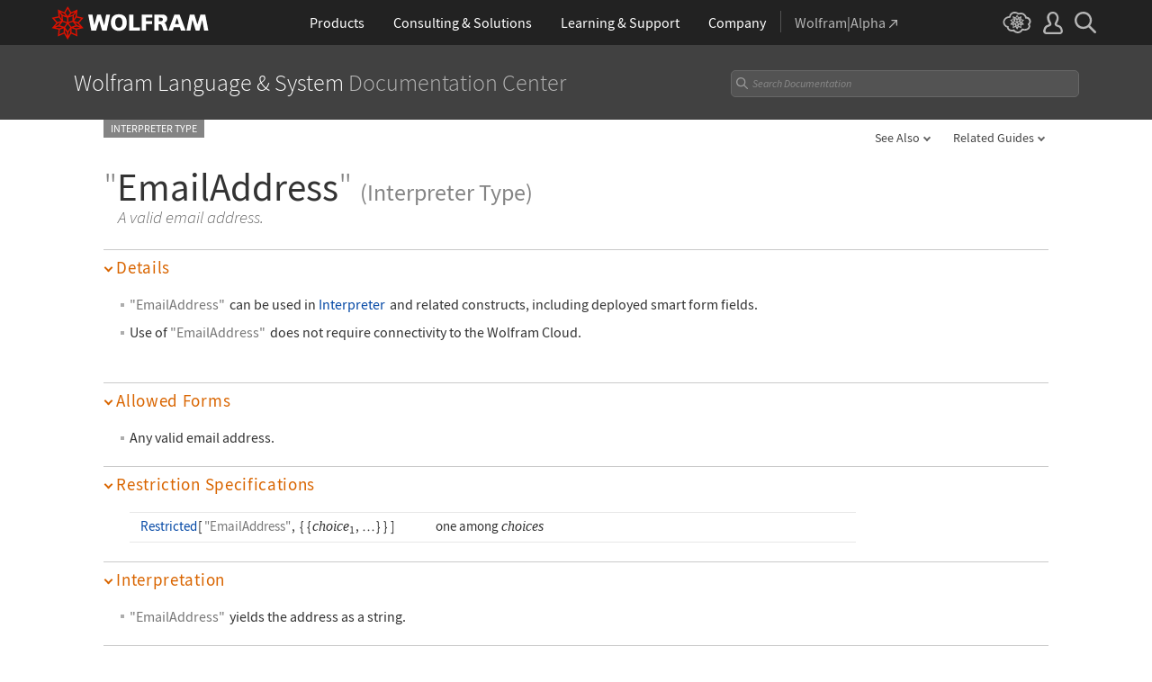

--- FILE ---
content_type: text/html
request_url: https://reference.wolframcloud.com/language/ref/interpreter/EmailAddress.html
body_size: 165600
content:
<!DOCTYPE html>
<html lang="en" class="_footer-thin _header-thin-only">

<head>

<!-- begin framework head en -->

    <meta http-equiv="x-ua-compatible" content="ie=edge">
    <meta name="viewport" content="width=device-width, initial-scale=1">
    <meta charset="utf-8">
    <link rel="icon" href="/favicon.ico" sizes="48x48">
    <link rel="icon" href="/favicon.svg" sizes="any" type="image/svg+xml">
    <link rel="apple-touch-icon" href="/apple-touch-icon.png">
    <link rel="manifest" href="/manifest.webmanifest">
    <meta property="og:image" content="https://reference.wolfram.com/share.png">
    <meta property="og:type" content="website">
    <meta name="twitter:card" content="summary_large_image">
    <meta name="twitter:site" content="@WolframResearch">
    <meta name="twitter:image:src" content="https://reference.wolfram.com/share.png">
    <link rel="stylesheet" href="//www.wolframcdn.com/fonts/source-sans-pro/1.0/global.css">
    <link rel="preload" href="//www.wolframcdn.com/fonts/source-sans-pro/1.0/SourceSansPro-Regular.woff2" as="font" type="font/woff2" crossorigin>
    <link rel="preload" href="//www.wolframcdn.com/fonts/source-sans-pro/1.0/SourceSansPro-Italic.woff2" as="font" type="font/woff2" crossorigin>
    <link rel="preload" href="//www.wolframcdn.com/fonts/source-sans-pro/1.0/SourceSansPro-SemiBold.woff2" as="font" type="font/woff2" crossorigin>
    <link rel="preload" href="//www.wolframcdn.com/fonts/source-sans-pro/1.0/SourceSansPro-SemiBoldItalic.woff2" as="font" type="font/woff2" crossorigin>
    <link rel="preload" href="//www.wolframcdn.com/fonts/source-sans-pro/1.0/SourceSansPro-Light.woff2" as="font" type="font/woff2" crossorigin>
    <link rel="preload" href="//www.wolframcdn.com/fonts/source-sans-pro/1.0/SourceSansPro-LightItalic.woff2" as="font" type="font/woff2" crossorigin>
    <link rel="preload" href="//www.wolframcdn.com/fonts/source-sans-pro/1.0/SourceSansPro-ExtraLight.woff2" as="font" type="font/woff2" crossorigin>
    <link rel="preload" href="//www.wolframcdn.com/fonts/source-sans-pro/1.0/SourceSansPro-ExtraLightItalic.woff2" as="font" type="font/woff2" crossorigin>
    <link rel="stylesheet" href="/common/framework/css/framework.en.css">
    <link rel="stylesheet" href="/common/framework/css/gui.en.css">
    <script defer src="/common/consent/cookie-consent.js"></script>
    <script src="/common/javascript/wal/latest/walLoad.js"></script>
    <script defer src="/common/js/announcements/script.js"></script>
    <script src="/common/framework/js/head.en.js"></script>
    <script src="/common/js/jquery/3.7.1/jquery.min.js"></script>
    <script src="/common/js/jquery/plugins/migrate/3.5.2/jquery.migrate.min.js"></script>
    <script src="/common/javascript/analytics.js"></script>
    <script id="_language-picker-options"> var _languagePickerOptions = `            <li class="selected"><a href="/language/ref/interpreter/EmailAddress.html.en?source=footer" data-walid="GUIFooter"><svg class="_icon _footer-check"><use href="#_footer-check"></use></svg>English</a>
            <li><a href="/language/ref/interpreter/EmailAddress.html.ja?source=footer" data-walid="GUIFooter">日本語</a>
            <li><a href="/language/ref/interpreter/EmailAddress.html.zh?source=footer" data-walid="GUIFooter">简体中文</a>
`; </script>

<!-- end framework head en -->


<title>EmailAddress&mdash;Wolfram Documentation</title>
<meta name="buildnumber" content="276">
<meta name="historydata" content="{10, , , }" />
<meta name="keywords" content=" address,  e-mail, email,  EmailAddress,  mail,  mailing" />
<meta name="synonyms" content="&quot;StructuredEmailAddress&quot;" />
<meta name="description" content="A valid email address." />
<link rel="stylesheet" href="//www.wolframcdn.com/fonts/source-code-pro/1.0/all.css">
<link rel="stylesheet" href="/language-assets-v2/css/global.css">
<link rel="stylesheet" href="/language-assets-v2/css/iconography.css">
<link rel="stylesheet" href="/language-assets-v2/css/in-out.css">
<link rel="stylesheet" href="/language-assets-v2/css/header-language.css">
<link rel="stylesheet" href="/language-assets-v2/css/icons.css">
<link rel="stylesheet" href="/language-assets-v2/css/entities.css">
<link rel="stylesheet" href="/language-assets-v2/css/language.css">
<link rel="stylesheet" href="/language-assets-v2/css/root-guide-language.css">
<link rel="stylesheet" href="/language-assets-v2/css/special-styles.css">
<link rel="stylesheet" href="/language-assets-v2/css/language-specific.css">
<link rel="stylesheet" href="/language-assets-v2/css/man-page.css">
<link rel="stylesheet" href="/language-assets-v2/css/tables.css">
<link rel="stylesheet" href="/language-assets-v2/css/related-links.css">
<link rel="stylesheet" href="/language-assets-v2/css/footer.css">
<link rel="stylesheet" href="/language-assets-v2/css/guide.css">
<link rel="stylesheet" href="/language-assets-v2/css/technotes.css">
<link rel="stylesheet" href="/language-assets-v2/css/workflows.css">
<link rel="stylesheet" href="/language-assets-v2/css/tooltips.css">
<link rel="stylesheet" href="/language-assets-v2/js/clipboard/2.0/clipboard.css">
<link rel="stylesheet" href="//fonts.googleapis.com/css?family=Roboto">
<link rel="stylesheet" href="/language-assets-v2/css/sidebar-nav.css">
<link rel="stylesheet" href="/language-assets-v2/css/stickynavigation.css">
<script async="true" src="/language-assets-v2/js/temporary.js"></script>
<script>var baselang = 'EmailAddress.en';</script>
</head>

<body id="ref" class="format">
  
<!-- begin framework header en -->

<header id="_header">
    <div id="_header-grid" class="_page-width">

        <h1 id="_header-logo">
            <a href="https://www.wolfram.com/?source=nav" data-walid="GUIHeader"><svg width="177" height="37"><use href="#_top-logo"></use><title>WOLFRAM</title></svg></a>
        </h1>

        <nav id="_nav-center" class="hide__900">

            <div id="_nav-products" class="_each-link">
                <a href="https://www.wolfram.com/products/?source=nav" data-walid="GUIHeader" class="_label"><span>Products</span></a>
                <div class="_dropdown">
                    <div class="_top">
                        <div class="flex gap-3 gap-2__1200">
                            <div class="width-1-2">
                                <ul class="_large-grid _border">
                                    <li>
                                        <a href="https://www.wolfram.com/wolfram-one/?source=nav" data-walid="GUIHeader">
                                            <div><svg class="_icon _product-wo"><use href="#_product-wo"></use></svg></div>
                                            <div>
                                                <div class="_heading">Wolfram|One</div>
                                                <p>The definitive Wolfram Language and notebook experience</p>
                                            </div>
                                        </a>
                                    <li>
                                        <a href="https://www.wolfram.com/mathematica/?source=nav" data-walid="GUIHeader">
                                            <div><svg class="_icon _product-m"><use href="#_product-m"></use></svg></div>
                                            <div>
                                                <div class="_heading">Mathematica</div>
                                                <p>The original technical computing environment</p>
                                            </div>
                                        </a>
                                    <li>
                                        <a href="https://www.wolfram.com/notebook-assistant-llm-kit/?source=nav" data-walid="GUIHeader">
                                            <div><svg class="_icon _product-wnallm"><use href="#_product-wnallm"></use></svg></div>
                                            <div>
                                                <div class="_heading">Notebook Assistant + LLM Kit</div>
                                                <p>All-in-one AI assistance for your Wolfram experience</p>
                                            </div>
                                        </a>
                                </ul>
                                <ul class="_medium-grid _border">
                                    <li><a href="https://www.wolfram.com/compute-services/?source=nav" data-walid="GUIHeader">Compute Services</a>
                                    <li><a href="https://www.wolfram.com/system-modeler/?source=nav" data-walid="GUIHeader">System Modeler</a>
                                    <li><a href="https://www.wolfram.com/finance-platform/?source=nav" data-walid="GUIHeader">Finance Platform</a>
                                    <li><a href="https://www.wolfram.com/wolfram-alpha-notebook-edition/?source=nav" data-walid="GUIHeader">Wolfram|Alpha Notebook Edition</a>
                                    <li><a href="https://www.wolfram.com/application-server/?source=nav" data-walid="GUIHeader">Application Server</a>
                                    <li><a href="https://www.wolfram.com/enterprise-private-cloud/?source=nav" data-walid="GUIHeader">Enterprise Private Cloud</a>
                                    <li><a href="https://www.wolfram.com/engine/?source=nav" data-walid="GUIHeader">Wolfram Engine</a>
                                    <li><a href="https://www.wolfram.com/player/?source=nav" data-walid="GUIHeader">Wolfram Player</a>
                                </ul>
                                <ul class="_medium-grid">
                                    <li><a href="https://www.wolfram.com/cloud-app/?source=nav" data-walid="GUIHeader">Wolfram Cloud App</a>
                                    <li><a href="https://www.wolfram.com/player-app/?source=nav" data-walid="GUIHeader">Wolfram Player App</a>
                                </ul>
                                <p class="_more"><a href="https://www.wolfram.com/products/?source=nav#mobile-apps" data-walid="GUIHeader" class="chevron-after red-after">More mobile apps</a></p>
                            </div>
                            <div class="width-1-2 padding-t-3-4">
                                <h2 class="margin-t-0">Core Technologies of Wolfram Products</h2>
                                <ul class="_small-grid grid-template-columns-2">
                                    <li>
                                        <a href="https://www.wolfram.com/language/?source=nav" data-walid="GUIHeader" class="mini-m">
                                            <div><svg class="_icon _product-wl"><use href="#_product-wl"></use></svg></div>
                                            <div>Wolfram Language</div>
                                        </a>
                                    <li>
                                        <a href="https://www.wolfram.com/language/core-areas/knowledgebase/?source=nav" data-walid="GUIHeader" class="mini-m">
                                            <div><svg class="_icon _product-cd"><use href="#_product-cd"></use></svg></div>
                                            <div>Computable Data</div>
                                        </a>
                                    <li>
                                        <a href="https://www.wolfram.com/notebooks/?source=nav" data-walid="GUIHeader" class="mini-m">
                                            <div><svg class="_icon _product-wn"><use href="#_product-wn"></use></svg></div>
                                            <div>Wolfram Notebooks</div>
                                        </a>
                                    <li>
                                        <a href="https://www.wolfram.com/natural-language-understanding/?source=nav" data-walid="GUIHeader" class="mini-m">
                                            <div><svg class="_icon _product-lu"><use href="#_product-lu"></use></svg></div>
                                            <div>AI &amp; Linguistic Understanding</div>
                                        </a>
                                </ul>
                                <h2>Deployment Options</h2>
                                <ul class="_small-grid grid-template-columns-2">
                                    <li><a href="https://www.wolfram.com/cloud/?source=nav" data-walid="GUIHeader">Wolfram Cloud</a>
                                    <li><a href="https://www.wolfram.com/wolframscript/?source=nav" data-walid="GUIHeader">wolframscript</a>
                                    <li><a href="https://www.wolfram.com/engine/?source=nav" data-walid="GUIHeader">Wolfram Engine Community Edition</a>
                                    <li><a href="https://www.wolfram.com/resources/tools-for-AIs/?source=nav#apis-for-ais" data-walid="GUIHeader">Wolfram LLM API</a>
                                    <li><a href="https://www.wolfram.com/wstpserver/?source=nav" data-walid="GUIHeader">WSTPServer</a>
                                    <li><a href="https://products.wolframalpha.com/api/?source=nav" data-walid="GUIHeader">Wolfram|Alpha APIs</a>
                                </ul>
                                <h2>From the Community</h2>
                                <ul class="_small-grid grid-template-columns-2">
                                    <li><a href="https://resources.wolframcloud.com/FunctionRepository/?source=nav" data-walid="GUIHeader">Function Repository</a>
                                    <li><a href="https://resources.wolframcloud.com/PacletRepository/?source=nav" data-walid="GUIHeader">Community Paclet Repository</a>
                                    <li><a href="https://resources.wolframcloud.com/ExampleRepository/?source=nav" data-walid="GUIHeader">Example Repository</a>
                                    <li><a href="https://resources.wolframcloud.com/NeuralNetRepository/?source=nav" data-walid="GUIHeader">Neural Net Repository</a>
                                    <li><a href="https://resources.wolframcloud.com/PromptRepository/?source=nav" data-walid="GUIHeader">Prompt Repository</a>
                                    <li><a href="https://demonstrations.wolfram.com/?source=nav" data-walid="GUIHeader">Wolfram Demonstrations</a>
                                    <li><a href="https://datarepository.wolframcloud.com/?source=nav" data-walid="GUIHeader">Data Repository</a>
                                </ul>
                            </div>
                        </div>
                    </div>
                    <div class="_bottom">
                        <ul class="_page-width">
                            <li><a href="https://www.wolfram.com/group-organization-licensing/?source=nav" data-walid="GUIHeader"><svg class="_icon _product-gol"><use href="#_product-gol"></use></svg>Group &amp; Organizational Licensing</a>
                            <li><a href="https://www.wolfram.com/products/?source=nav" data-walid="GUIHeader">All Products</a>
                        </ul>
                    </div>
                </div>
            </div>

            <div id="_nav-consulting" class="_each-link">
                <a href="https://consulting.wolfram.com/?source=nav" data-walid="GUIHeader" class="_label"><span>Consulting &amp; Solutions</span></a>
                <div class="_dropdown">
                    <div class="_top">
                        <div class="flex gap-3 gap-2__1200">
                            <div class="_left width-4-9">
                                <div><svg class="_icon _consulting-logo fill"><use href="#_consulting-logo"></use></svg></div>
                                <p class="margin-bt-1">We deliver solutions for the AI era—combining symbolic computation, data-driven insights and deep technical expertise</p>
                                <ul>
                                    <li>Data &amp; Computational Intelligence
                                    <li>Model-Based Design
                                    <li>Algorithm Development
                                    <li>Wolfram|Alpha for Business
                                    <li>Blockchain Technology
                                    <li>Education Technology
                                    <li>Quantum Computation
                                </ul>
                                <p class="margin-t-2 text-align-c"><a href="https://consulting.wolfram.com/?source=nav" data-walid="GUIHeader" class="_blue-button">Wolfram Consulting</a></p>
                            </div>
                            <div class="_right width-2-7">
                                <h2 class="margin-t-0">Wolfram Solutions</h2>
                                <ul class="_medium-grid grid-template-columns-1">
                                    <li><a href="https://www.wolfram.com/data-science-consulting/?source=nav" data-walid="GUIHeader">Data Science</a>
                                    <li><a href="https://www.wolfram.com/artificial-intelligence/?source=nav" data-walid="GUIHeader">Artificial Intelligence</a>
                                    <li><a href="https://www.wolfram.com/solutions/biosciences/?source=nav" data-walid="GUIHeader">Biosciences</a>
                                    <li><a href="https://www.wolfram.com/solutions/computational-intelligence-in-healthcare/?source=nav" data-walid="GUIHeader">Healthcare Intelligence</a>
                                    <li><a href="https://www.wolfram.com/solutions/sustainable-energy/?source-nav" data-walid="GUIHeader">Sustainable Energy</a>
                                    <li><a href="https://www.wolfram.com/language/core-areas/controls/?source=nav" data-walid="GUIHeader">Control Systems</a>
                                    <li><a href="https://products.wolframalpha.com/enterprise/?source=nav" data-walid="GUIHeader">Enterprise Wolfram|Alpha</a>
                                    <li><a href="https://wolframblockchainlabs.com/?source=nav" data-walid="GUIHeader">Blockchain Labs</a>
                                </ul>
                                <p class="_more margin-t-1"><a href="https://www.wolfram.com/solutions/?source=nav" data-walid="GUIHeader" class="chevron-after blue-after">More Wolfram Solutions</a></p>
                            </div>
                            <div class="_right width-2-7">
                                <h2 class="margin-t-0">Wolfram Solutions For Education</h2>
                                <ul class="_medium-grid grid-template-columns-1">
                                    <li><a href="https://www.wolfram.com/education/research-universities/?source=nav" data-walid="GUIHeader">Research Universities</a>
                                    <li><a href="https://www.wolfram.com/education/teaching-universities/?source=nav" data-walid="GUIHeader">Colleges &amp; Teaching Universities</a>
                                    <li><a href="https://www.wolfram.com/education/community-colleges/?source=nav" data-walid="GUIHeader">Junior &amp; Community Colleges</a>
                                    <li><a href="https://www.wolfram.com/education/high-schools/?source=nav" data-walid="GUIHeader">High Schools</a>
                                    <li><a href="https://www.wolfram.com/solutions/educational-technology/?source=nav" data-walid="GUIHeader">Educational Technology</a>
                                    <li><a href="https://www.computerbasedmath.org/?source=nav" data-walid="GUIHeader">Computer-Based Math</a>
                                </ul>
                                <p class="_more margin-t-1"><a href="https://www.wolfram.com/education/?source=nav" data-walid="GUIHeader" class="chevron-after blue-after">More Solutions for Education</a></p>
                            </div>
                        </div>
                    </div>
                    <div class="_bottom">
                        <ul class="_page-width">
                            <li><a href="https://consulting.wolfram.com/?source=nav#contact-us" data-walid="GUIHeader">Contact Us</a>
                        </ul>
                    </div>
                </div>
            </div>

            <div id="_nav-learning" class="_each-link">
                <a href="https://www.wolfram.com/resources/?source=nav" data-walid="GUIHeader" class="_label"><span>Learning<span class="hide__1200"> &amp; Support</span></span></a>
                <div class="_dropdown">
                    <div class="_top">
                        <div class="flex gap-3 heirs-width-1-2 gap-2__1200">
                            <div class="_left">
                                <h2 class="margin-t-0">Get Started</h2>
                                <ul class="_large-grid grid-template-columns-1">
                                    <li>
                                        <a href="https://www.wolfram.com/language/elementary-introduction/3rd-ed/?source=nav" data-walid="GUIHeader">
                                            <div><svg class="_icon _learning-eiwl"><use href="#_learning-eiwl"></use></svg></div>
                                            <div>
                                                <div class="_heading">Wolfram Language Introduction</div>
                                            </div>
                                        </a>
                                    <li>
                                        <a href="https://www.wolfram.com/language/fast-introduction-for-programmers/?source=nav" data-walid="GUIHeader">
                                            <div><svg class="_icon _learning-fifp"><use href="#_learning-fifp"></use></svg></div>
                                            <div>
                                                <div class="_heading">Fast Intro for Programmers</div>
                                            </div>
                                        </a>
                                    <li>
                                        <a href="https://www.wolfram.com/language/fast-introduction-for-math-students/?source=nav" data-walid="GUIHeader">
                                            <div><svg class="_icon _learning-fifms"><use href="#_learning-fifms"></use></svg></div>
                                            <div>
                                                <div class="_heading">Fast Intro for Math Students</div>
                                            </div>
                                        </a>
                                    <li>
                                        <a href="https://reference.wolfram.com/language/?source=nav" data-walid="GUIHeader">
                                            <div><svg class="_icon _learning-wld"><use href="#_learning-wld"></use></svg></div>
                                            <div>
                                                <div class="_heading">Wolfram Language Documentation</div>
                                            </div>
                                        </a>
                                </ul>
                                <div class="margin-t-1">
                                    <h2>More Learning</h2>
                                    <ul class="_medium-grid grid-template-columns-3 grid-template-columns-2__1200">
                                        <li><a href="https://www.wolfram.com/language/core-areas/?source=nav" data-walid="GUIHeader">Highlighted Core Areas</a>
                                        <li><a href="https://demonstrations.wolfram.com/?source=nav" data-walid="GUIHeader">Demonstrations</a>
                                        <li><a href="https://www.youtube.com/@WolframResearch/?source=nav" data-walid="GUIHeader">YouTube</a>
                                        <li><a href="https://www.wolfram.com/wolfram-u/courses/wolfram-language/daily-study-groups/?source=nav" data-walid="GUIHeader">Daily Study Groups</a>
                                        <li><a href="https://education.wolfram.com/programs/?source=nav" data-walid="GUIHeader">Wolfram Schools and Programs</a>
                                        <li><a href="https://www.wolfram.com/books/?source=nav" data-walid="GUIHeader">Books</a>
                                    </ul>
                                </div>
                            </div>
                            <div class="_right">
                                <h2 class="margin-t-0">Grow Your Skills</h2>
                                <ul class="_large-grid grid-template-columns-1">
                                    <li>
                                        <a href="https://www.wolfram.com/wolfram-u/?source=nav" data-walid="GUIHeader">
                                            <div><svg class="_icon _learning-wu"><use href="#_learning-wu"></use></svg></div>
                                            <div>
                                                <div class="_heading">Wolfram U</div>
                                                <p>Courses in computing, science, life and more</p>
                                            </div>
                                        </a>
                                    <li>
                                        <a href="https://community.wolfram.com/?source=nav" data-walid="GUIHeader">
                                            <div><svg class="_icon _learning-c"><use href="#_learning-c"></use></svg></div>
                                            <div>
                                                <div class="_heading">Community</div>
                                                <p>Learn, solve problems and share ideas.</p>
                                            </div>
                                        </a>
                                    <li>
                                        <a href="https://blog.wolfram.com/?source=nav" data-walid="GUIHeader">
                                            <div><svg class="_icon _learning-bl"><use href="#_learning-bl"></use></svg></div>
                                            <div>
                                                <div class="_heading">Blog</div>
                                                <p>News, views and insights from Wolfram</p>
                                            </div>
                                        </a>
                                    <li>
                                        <a href="https://www.wolfram.com/developer/resources/?source=nav" data-walid="GUIHeader">
                                            <div><svg class="_icon _learning-rfsd"><use href="#_learning-rfsd"></use></svg></div>
                                            <div>
                                                <p>Resources for</p>
                                                <div class="_heading">Software Developers</div>
                                            </div>
                                        </a>
                                </ul>
                                <div class="margin-t-1">
                                    <h2>Tech Support</h2>
                                    <ul class="_medium-grid grid-template-columns-1">
                                        <li><a href="https://www.wolfram.com/support/contact/?source=nav" data-walid="GUIHeader">Contact Us</a>
                                        <li><a href="https://support.wolfram.com/?source=nav" data-walid="GUIHeader">Support FAQs</a>
                                    </ul>
                                </div>
                            </div>
                        </div>
                    </div>
                    <div class="_bottom">
                        <ul class="_page-width">
                            <li><a href="https://support.wolfram.com/?source=nav" data-walid="GUIHeader">Support FAQs</a>
                            <li><a href="https://www.wolfram.com/support/contact/?source=nav" data-walid="GUIHeader">Contact Us</a>
                        </ul>
                    </div>
                </div>
            </div>

            <div id="_nav-company" class="_each-link">
                <a href="https://www.wolfram.com/company/?source=nav" data-walid="GUIHeader" class="_label"><span>Company</span></a>
                <div class="_dropdown">
                    <div class="_top">
                        <div class="flex gap-3 gap-2__1200">
                            <div class="width-1-3">
                                <ul class="_large-grid _border">
                                    <li>
                                        <a href="https://www.wolfram.com/company/?source=nav" data-walid="GUIHeader" class="align-items-c">
                                            <div><svg class="_icon _company-aw"><use href="#_company-aw"></use></svg></div>
                                            <div>
                                                <div class="_heading">About Wolfram</div>
                                            </div>
                                        </a>
                                    <li>
                                        <a href="https://www.wolfram.com/company/careers/?source=nav" data-walid="GUIHeader">
                                            <div><svg class="_icon _company-caw"><use href="#_company-caw"></use></svg></div>
                                            <div>
                                                <div class="_heading">Career Center</div>
                                            </div>
                                        </a>
                                    <li>
                                        <a href="https://www.wolfram.com/resources/?source=nav" data-walid="GUIHeader">
                                            <div><svg class="_icon _company-asr"><use href="#_company-asr"></use></svg></div>
                                            <div>
                                                <div class="_heading">All Sites &amp; Resources</div>
                                            </div>
                                        </a>
                                </ul>
                                <ul class="_small-grid grid-template-columns-2">
                                    <li><a href="https://www.wolfram.com/connect/?source=nav" data-walid="GUIHeader">Connect &amp; Follow</a>
                                    <li><a href="https://www.wolfram.com/company/contact/?source=nav" data-walid="GUIHeader">Contact Us</a>
                                </ul>
                                <h2>Work with Us</h2>
                                <ul class="_small-grid">
                                    <li><a href="https://www.wolfram.com/company/careers/ambassador/?source=nav" data-walid="GUIHeader">Student Ambassador Initiative</a>
                                    <li><a href="https://www.wolfram.com/startups/?source=nav" data-walid="GUIHeader">Wolfram for Startups</a>
                                    <li><a href="https://www.wolfram.com/company/careers/students/?source=nav" data-walid="GUIHeader">Student Opportunities</a>
                                    <li><a href="https://community.wolfram.com/content?curTag=jobs&source=nav" data-walid="GUIHeader">Jobs Using Wolfram Language</a>
                                </ul>
                            </div>
                            <div class="width-1-3">
                                <h2 class="margin-t-0">Educational Programs for Adults</h2>
                                <ul class="_small-grid">
                                    <li><a href="https://education.wolfram.com/summer-school/?source=nav" data-walid="GUIHeader">Summer School</a>
                                    <li><a href="https://education.wolfram.com/winter-school/?source=nav" data-walid="GUIHeader">Winter School</a>
                                </ul>
                                <h2>Educational Programs for Youth</h2>
                                <ul class="_small-grid">
                                    <li><a href="https://education.wolfram.com/middle-school-camp/?source=nav" data-walid="GUIHeader">Middle School Camp</a>
                                    <li><a href="https://education.wolfram.com/summer-research-high-school/?source=nav" data-walid="GUIHeader">High School Research Program</a>
                                    <li><a href="https://www.computationinitiative.org/computational-adventures/?source=nav" data-walid="GUIHeader">Computational Adventures</a>
                                </ul>
                                <h2>Read</h2>
                                <ul class="_small-grid">
                                    <li><a href="https://writings.stephenwolfram.com/?source=nav" data-walid="GUIHeader">Stephen Wolfram's Writings</a>
                                    <li><a href="https://blog.wolfram.com/?source=nav" data-walid="GUIHeader">Wolfram Blog</a>
                                    <li><a href="https://www.wolfram.com/books/?source=nav" data-walid="GUIHeader">Wolfram Tech | Books</a>
                                    <li><a href="https://www.wolfram-media.com/?source=nav" data-walid="GUIHeader">Wolfram Media</a>
                                    <li><a href="https://www.complex-systems.com/?source=nav" data-walid="GUIHeader">Complex Systems</a>
                                </ul>
                            </div>
                            <div class="width-1-3">
                                <h2 class="margin-t-0 margin-t-1-8__1200">Educational Resources</h2>
                                <ul class="_small-grid">
                                    <li><a href="https://mathworld.wolfram.com/?source=nav" data-walid="GUIHeader">Wolfram MathWorld</a>
                                    <li><a href="https://www.wolfram.com/education/stem/?source=nav" data-walid="GUIHeader">Wolfram in STEM/STEAM</a>
                                    <li><a href="https://challenges.wolframcloud.com/?source=nav" data-walid="GUIHeader">Wolfram Challenges</a>
                                    <li><a href="https://www.wolframalpha.com/pro/problem-generator/?source=nav" data-walid="GUIHeader">Wolfram Problem Generator</a>
                                </ul>
                                <h2>Wolfram Initiatives</h2>
                                <ul class="_small-grid">
                                    <li><a href="https://www.wolframscience.com/?source=nav" data-walid="GUIHeader">Wolfram Science</a>
                                    <li><a href="https://www.wolframfoundation.org/?source=nav" data-walid="GUIHeader">Wolfram Foundation</a>
                                    <li><a href="https://www.history-of-mathematics.org/?source=nav" data-walid="GUIHeader">History of Mathematics Project</a>
                                </ul>
                                <h2>Events</h2>
                                <ul class="_small-grid">
                                    <li><a href="https://livestreams.stephenwolfram.com/?source=nav" data-walid="GUIHeader">Stephen Wolfram Livestreams</a>
                                    <li><a href="https://events.wolfram.com/?source=nav" data-walid="GUIHeader">Online &amp; In-Person Events</a>
                                </ul>
                            </div>
                        </div>
                    </div>
                    <div class="_bottom">
                        <ul class="_page-width">
                            <li><a href="https://www.wolfram.com/company/contact/?source=nav" data-walid="GUIHeader">Contact Us</a>
                            <li><a href="https://www.wolfram.com/connect/?source=nav" data-walid="GUIHeader">Connect &amp; Follow</a>
                        </ul>
                    </div>
                </div>
            </div>

            <div id="_nav-alpha" class="_each-link">
                <a href="https://www.wolframalpha.com/?source=nav" data-walid="GUIHeader" class="_label" target="_blank"><span>Wolfram|Alpha<svg width="9" height="9"><use href="#_top-wa"></use></svg></span></a>
            </div>

        </nav>

        <nav id="_nav-right">

            <div id="_nav-cloud" class="_each-link hide__900">
                <a href="https://www.wolframcloud.com/?source=nav" data-walid="GUIHeader" class="_label" target="_blank"><span><svg width="32" height="24"><use href="#_top-cloud"></use><title>Wolfram Cloud</title></svg></span></a>
            </div>

            <div id="_nav-user" class="_each-link position-r hide__900">
                <a href="https://account.wolfram.com/login/oauth2/sign-in/?source=nav" data-walid="GUIHeader" class="_label" target="_blank"><span><svg width="22" height="25"><use href="#_top-user"></use><title>Your Account</title></svg></span></a>
                <div class="_dropdown">
                    <ul class="_dropdown-menu">
                        <li><a href="https://account.wolfram.com/?source=nav" data-walid="GUIHeader" target="_blank">Your Account</a>
                        <li><a href="https://user.wolfram.com/?source=nav" data-walid="GUIHeader" target="_blank">User Portal</a>
                        <li class="hide show__900"><a href="https://www.wolframcloud.com/?source=nav" data-walid="GUIHeader" target="_blank">Wolfram Cloud</a>
                    </ul>
                </div>
            </div>

            <div id="_nav-search" class="_each-link">
                <a href="https://search.wolfram.com/?source=nav" data-walid="GUIHeader" class="_label" target="_blank"><span><svg width="24" height="24"><use href="#_top-search"></use><title>Search</title></svg></span></a>
                <div class="_dropdown">
                    <form id="_search-form" action="//search.wolfram.com/" method="get" accept-charset="utf-8" class="no-bfc _page-width">
                        <div id="_search-wrapper" class="width-full__900">
                            <label for="_search-input"><svg width="24" height="24"><use href="#_search-magnifier"></use></svg></label>
                            <button type="button" class="close"><svg width="14" height="14"><use href="#_search-x"></use><title>Close</title></svg></button>
                            <span><input type="search" name="query" placeholder="Search across Wolfram sites" autocomplete="off" id="_search-input"/></span>
                            <input type="hidden" name="source" value="GUIHeader" class="cf"/>
                        </div>
                    </form>
                </div>
            </div>

            <div id="_nav-mobile" class="_each-link hide show__900">
                <a href="" data-walid="GUIHeader" class="_label"><span><svg width="24" height="24"><use href="#_top-mobile"></use><title>Navigation Menu</title></svg></span></a>
                <div class="_dropdown">
                    <ul class="_level-1">
                        <li id="_mobile-products"><div tabindex="0" class="_level-1-label"><svg><use href="#_mobile-caret"></use></svg>Products</div>
                            <div class="_level-1-content">
                                <div class="_top">
                                    <ul class="_large-grid _border">
                                        <li>
                                            <a href="https://www.wolfram.com/wolfram-one/?source=nav" data-walid="GUIHeader">
                                                <div><svg class="_icon _product-wo"><use href="#_product-wo"></use></svg></div>
                                                <div><div class="_heading">Wolfram|One</div></div>
                                            </a>
                                        <li>
                                            <a href="https://www.wolfram.com/mathematica/?source=nav" data-walid="GUIHeader">
                                                <div><svg class="_icon _product-m"><use href="#_product-m"></use></svg></div>
                                                <div><div class="_heading">Mathematica</div></div>
                                            </a>
                                        <li>
                                            <a href="https://www.wolfram.com/notebook-assistant-llm-kit/?source=nav" data-walid="GUIHeader">
                                                <div><svg class="_icon _product-wnallm"><use href="#_product-wnallm"></use></svg></div>
                                                <div><div class="_heading">Notebook Assistant + LLM Kit</div></div>
                                            </a>
                                    </ul>
                                    <ul class="_medium-grid _border">
                                        <li><a href="https://www.wolfram.com/compute-services/?source=nav" data-walid="GUIHeader">Compute Services</a>
                                        <li><a href="https://www.wolfram.com/system-modeler/?source=nav" data-walid="GUIHeader">System Modeler</a>
                                        <li><a href="https://www.wolfram.com/finance-platform/?source=nav" data-walid="GUIHeader">Finance Platform</a>
                                        <li><a href="https://www.wolfram.com/wolfram-alpha-notebook-edition/?source=nav" data-walid="GUIHeader">Wolfram|Alpha Notebook Edition</a>
                                        <li><a href="https://www.wolfram.com/application-server/?source=nav" data-walid="GUIHeader">Application Server</a>
                                        <li><a href="https://www.wolfram.com/enterprise-private-cloud/?source=nav" data-walid="GUIHeader">Enterprise Private Cloud</a>
                                        <li><a href="https://www.wolfram.com/engine/?source=nav" data-walid="GUIHeader">Wolfram Engine</a>
                                        <li><a href="https://www.wolfram.com/player/?source=nav" data-walid="GUIHeader">Wolfram Player</a>
                                    </ul>
                                    <ul class="_medium-grid">
                                        <li><a href="https://www.wolfram.com/cloud-app/?source=nav" data-walid="GUIHeader">Wolfram Cloud App</a>
                                        <li><a href="https://www.wolfram.com/player-app/?source=nav" data-walid="GUIHeader">Wolfram Player App</a>
                                    </ul>
                                    <p class="_more"><a href="https://www.wolfram.com/products/?source=nav#mobile-apps" data-walid="GUIHeader" class="chevron-after red-after">More mobile apps</a></p>
                                </div>
                                <ul class="_level-2">
                                    <li><div tabindex="0" class="_level-2-label"><svg><use href="#_mobile-plus"></use><use href="#_mobile-minus" class="hide"></use></svg>Core Technologies</div>
                                        <div class="_level-2-content">
                                            <ul class="_level-2-grid">
                                                <li><a href="https://www.wolfram.com/language/?source=nav" data-walid="GUIHeader">Wolfram Language</a>
                                                <li><a href="https://www.wolfram.com/language/core-areas/knowledgebase/?source=nav" data-walid="GUIHeader">Computable Data</a>
                                                <li><a href="https://www.wolfram.com/notebooks/?source=nav" data-walid="GUIHeader">Wolfram Notebooks</a>
                                                <li><a href="https://www.wolfram.com/natural-language-understanding/?source=nav" data-walid="GUIHeader">AI &amp; Linguistic Understanding</a>
                                            </ul>
                                        </div>
                                    <li><div tabindex="0" class="_level-2-label"><svg><use href="#_mobile-plus"></use><use href="#_mobile-minus" class="hide"></use></svg>Deployment Options</div>
                                        <div class="_level-2-content">
                                            <ul class="_level-2-grid">
                                                <li><a href="https://www.wolfram.com/cloud/?source=nav" data-walid="GUIHeader">Wolfram Cloud</a>
                                                <li><a href="https://www.wolfram.com/wolframscript/?source=nav" data-walid="GUIHeader">wolframscript</a>
                                                <li><a href="https://www.wolfram.com/engine/?source=nav" data-walid="GUIHeader">Wolfram Engine Community Edition</a>
                                                <li><a href="https://www.wolfram.com/resources/tools-for-AIs/?source=nav#apis-for-ais" data-walid="GUIHeader">Wolfram LLM API</a>
                                                <li><a href="https://www.wolfram.com/wstpserver/?source=nav" data-walid="GUIHeader">WSTPServer</a>
                                                <li><a href="https://products.wolframalpha.com/api/?source=nav" data-walid="GUIHeader">Wolfram|Alpha APIs</a>
                                            </ul>
                                        </div>
                                    <li><div tabindex="0" class="_level-2-label"><svg><use href="#_mobile-plus"></use><use href="#_mobile-minus" class="hide"></use></svg>From the Community</div>
                                        <div class="_level-2-content">
                                            <ul class="_level-2-grid">
                                                <li><a href="https://resources.wolframcloud.com/FunctionRepository/?source=nav" data-walid="GUIHeader">Function Repository</a>
                                                <li><a href="https://resources.wolframcloud.com/PacletRepository/?source=nav" data-walid="GUIHeader">Community Paclet Repository</a>
                                                <li><a href="https://resources.wolframcloud.com/ExampleRepository/?source=nav" data-walid="GUIHeader">Example Repository</a>
                                                <li><a href="https://resources.wolframcloud.com/NeuralNetRepository/?source=nav" data-walid="GUIHeader">Neural Net Repository</a>
                                                <li><a href="https://resources.wolframcloud.com/PromptRepository/?source=nav" data-walid="GUIHeader">Prompt Repository</a>
                                                <li><a href="https://demonstrations.wolfram.com/?source=nav" data-walid="GUIHeader">Wolfram Demonstrations</a>
                                                <li><a href="https://datarepository.wolframcloud.com/?source=nav" data-walid="GUIHeader">Data Repository</a>
                                            </ul>
                                        </div>
                                </ul>
                                <div class="_bottom">
                                    <ul class="_page-width">
                                        <li><a href="https://www.wolfram.com/group-organization-licensing/?source=nav" data-walid="GUIHeader"><span class="hide__600"><svg class="_icon _product-gol"><use href="#_product-gol"></use></svg>Group &amp; </span>Organizational Licensing</a>
                                        <li><a href="https://www.wolfram.com/products/?source=nav" data-walid="GUIHeader">All Products</a>
                                    </ul>
                                </div>
                            </div>
                        <li id="_mobile-consulting"><div tabindex="0" class="_level-1-label"><svg><use href="#_mobile-caret"></use></svg>Consulting &amp; Solutions</div>
                            <div class="_level-1-content">
                                <div class="_top text-align-c">
                                    <div><svg class="fill-and-center" width="282" height="35"><use href="#_mobile-consulting-logo"></use></svg></div>
                                    <p class="margin-bt-1">We deliver solutions for the AI era—combining symbolic computation, data-driven insights and deep technical expertise</p>
                                    <p class="margin-t-2 text-align-c"><a href="https://consulting.wolfram.com/?source=nav" data-walid="GUIHeader" class="_blue-button">WolframConsulting.com</a></p>
                                </div>
                                <div class="_middle">
                                    <h2>Wolfram Solutions</h2>
                                    <ul class="_medium-grid">
                                        <li><a href="https://www.wolfram.com/data-science-consulting/?source=nav" data-walid="GUIHeader">Data Science</a>
                                        <li><a href="https://www.wolfram.com/artificial-intelligence/?source=nav" data-walid="GUIHeader">Artificial Intelligence</a>
                                        <li><a href="https://www.wolfram.com/solutions/biosciences/?source=nav" data-walid="GUIHeader">Biosciences</a>
                                        <li><a href="https://www.wolfram.com/solutions/computational-intelligence-in-healthcare/?source=nav" data-walid="GUIHeader">Healthcare Intelligence</a>
                                        <li><a href="https://www.wolfram.com/solutions/sustainable-energy/?source-nav" data-walid="GUIHeader">Sustainable Energy</a>
                                        <li><a href="https://www.wolfram.com/language/core-areas/controls/?source=nav" data-walid="GUIHeader">Control Systems</a>
                                        <li><a href="https://products.wolframalpha.com/enterprise/?source=nav" data-walid="GUIHeader">Enterprise Wolfram|Alpha</a>
                                        <li><a href="https://wolframblockchainlabs.com/?source=nav" data-walid="GUIHeader">Blockchain Labs</a>
                                    </ul>
                                    <p class="_more margin-t-1"><a href="https://www.wolfram.com/solutions/?source=nav" data-walid="GUIHeader" class="chevron-after blue-after">More Wolfram Solutions</a></p>
                                </div>
                                <div class="_middle">
                                    <h2 class="margin-t-0">Wolfram Solutions For Education</h2>
                                    <ul class="_medium-grid">
                                        <li><a href="https://www.wolfram.com/education/research-universities/?source=nav" data-walid="GUIHeader">Research Universities</a>
                                        <li><a href="https://www.wolfram.com/education/teaching-universities/?source=nav" data-walid="GUIHeader">Colleges &amp; Teaching Universities</a>
                                        <li><a href="https://www.wolfram.com/education/community-colleges/?source=nav" data-walid="GUIHeader">Junior &amp; Community Colleges</a>
                                        <li><a href="https://www.wolfram.com/education/high-schools/?source=nav" data-walid="GUIHeader">High Schools</a>
                                        <li><a href="https://www.wolfram.com/solutions/educational-technology/?source=nav" data-walid="GUIHeader">Educational Technology</a>
                                        <li><a href="https://www.computerbasedmath.org/?source=nav" data-walid="GUIHeader">Computer-Based Math</a>
                                    </ul>
                                    <p class="_more margin-t-1"><a href="https://www.wolfram.com/education/?source=nav" data-walid="GUIHeader" class="chevron-after blue-after">More Solutions for Education</a></p>
                                </div>
                                <div class="_bottom">
                                    <ul class="_page-width">
                                        <li><a href="https://consulting.wolfram.com/?source=nav#contact-us" data-walid="GUIHeader">Contact Us</a>
                                    </ul>
                                </div>
                            </div>
                        <li id="_mobile-learning"><div tabindex="0" class="_level-1-label"><svg><use href="#_mobile-caret"></use></svg>Learning &amp; Support</div>
                            <div class="_level-1-content">
                                <div class="_top">
                                    <h2 class="margin-t-0">Get Started</h2>
                                    <ul class="_large-grid grid-template-columns-1">
                                        <li>
                                            <a href="https://www.wolfram.com/language/elementary-introduction/3rd-ed/?source=nav" data-walid="GUIHeader">
                                                <div><svg class="_icon _learning-eiwl"><use href="#_learning-eiwl"></use></svg></div>
                                                <div>
                                                    <div class="_heading">Wolfram Language Introduction</div>
                                                </div>
                                            </a>
                                        <li>
                                            <a href="https://www.wolfram.com/language/fast-introduction-for-programmers/?source=nav" data-walid="GUIHeader">
                                                <div><svg class="_icon _learning-fifp"><use href="#_learning-fifp"></use></svg></div>
                                                <div>
                                                    <div class="_heading">Fast Intro for Programmers</div>
                                                </div>
                                            </a>
                                        <li>
                                            <a href="https://www.wolfram.com/language/fast-introduction-for-math-students/?source=nav" data-walid="GUIHeader">
                                                <div><svg class="_icon _learning-fifms"><use href="#_learning-fifms"></use></svg></div>
                                                <div>
                                                    <div class="_heading">Fast Intro for Math Students</div>
                                                </div>
                                            </a>
                                        <li>
                                            <a href="https://reference.wolfram.com/language/?source=nav" data-walid="GUIHeader">
                                                <div><svg class="_icon _learning-wld"><use href="#_learning-wld"></use></svg></div>
                                                <div>
                                                    <div class="_heading">Wolfram Language Documentation</div>
                                                </div>
                                            </a>
                                    </ul>
                                    <h2>Grow Your Skills</h2>
                                    <ul class="_large-grid grid-template-columns-1">
                                        <li>
                                            <a href="https://www.wolfram.com/wolfram-u/?source=nav" data-walid="GUIHeader">
                                                <div><svg class="_icon _learning-wu"><use href="#_learning-wu"></use></svg></div>
                                                <div>
                                                    <div class="_heading">Wolfram U</div>
                                                    <p>Courses in computing, science, life and more</p>
                                                </div>
                                            </a>
                                        <li>
                                            <a href="https://community.wolfram.com/?source=nav" data-walid="GUIHeader">
                                                <div><svg class="_icon _learning-c"><use href="#_learning-c"></use></svg></div>
                                                <div>
                                                    <div class="_heading">Community</div>
                                                    <p>Learn, solve problems and share ideas.</p>
                                                </div>
                                            </a>
                                        <li>
                                            <a href="https://blog.wolfram.com/?source=nav" data-walid="GUIHeader">
                                                <div><svg class="_icon _learning-bl"><use href="#_learning-bl"></use></svg></div>
                                                <div>
                                                    <div class="_heading">Blog</div>
                                                    <p>News, views and insights from Wolfram</p>
                                                </div>
                                            </a>
                                        <li>
                                            <a href="https://www.wolfram.com/developer/resources/?source=nav" data-walid="GUIHeader">
                                                <div><svg class="_icon _learning-rfsd"><use href="#_learning-rfsd"></use></svg></div>
                                                <div>
                                                    <p>Resources for</p>
                                                    <div class="_heading">Software Developers</div>
                                                </div>
                                            </a>
                                    </ul>
                                </div>
                                <ul class="_level-2">
                                    <li><div tabindex="0" class="_level-2-label"><svg><use href="#_mobile-plus"></use><use href="#_mobile-minus" class="hide"></use></svg>Tech Support</div>
                                        <div class="_level-2-content">
                                            <ul class="_level-2-grid">
                                                <li><a href="https://www.wolfram.com/support/contact/?source=nav" data-walid="GUIHeader">Contact Us</a>
                                                <li><a href="https://support.wolfram.com/?source=nav" data-walid="GUIHeader">Support FAQs</a>
                                            </ul>
                                        </div>
                                    <li><div tabindex="0" class="_level-2-label"><svg><use href="#_mobile-plus"></use><use href="#_mobile-minus" class="hide"></use></svg>More Learning</div>
                                        <div class="_level-2-content">
                                            <ul class="_level-2-grid">
                                                <li><a href="https://www.wolfram.com/language/core-areas/?source=nav" data-walid="GUIHeader">Highlighted Core Areas</a>
                                                <li><a href="https://demonstrations.wolfram.com/?source=nav" data-walid="GUIHeader">Demonstrations</a>
                                                <li><a href="https://www.youtube.com/@WolframResearch/?source=nav" data-walid="GUIHeader">YouTube</a>
                                                <li><a href="https://www.wolfram.com/wolfram-u/courses/wolfram-language/daily-study-groups/?source=nav" data-walid="GUIHeader">Daily Study Groups</a>
                                                <li><a href="https://education.wolfram.com/programs/?source=nav" data-walid="GUIHeader">Wolfram Schools and Programs</a>
                                                <li><a href="https://www.wolfram.com/books/?source=nav" data-walid="GUIHeader">Books</a>
                                            </ul>
                                        </div>
                                </ul>
                                <div class="_bottom">
                                    <ul class="_page-width">
                                        <li><a href="https://support.wolfram.com/?source=nav" data-walid="GUIHeader">Support FAQs</a>
                                        <li><a href="https://www.wolfram.com/support/contact/?source=nav" data-walid="GUIHeader">Contact Us</a>
                                    </ul>
                                </div>
                            </div>
                        <li id="_mobile-company"><div tabindex="0" class="_level-1-label"><svg><use href="#_mobile-caret"></use></svg>Company</div>
                            <div class="_level-1-content">
                                <div class="_top">
                                    <ul class="_large-grid _border">
                                        <li>
                                            <a href="https://www.wolfram.com/company/?source=nav" data-walid="GUIHeader" class="align-items-c">
                                                <div><svg class="_icon _company-aw"><use href="#_company-aw"></use></svg></div>
                                                <div><div class="_heading">About Wolfram</div></div>
                                            </a>
                                        <li>
                                            <a href="https://www.wolfram.com/company/careers/?source=nav" data-walid="GUIHeader">
                                                <div><svg class="_icon _company-caw"><use href="#_company-caw"></use></svg></div>
                                                <div><div class="_heading">Career Center</div></div>
                                            </a>
                                        <li>
                                            <a href="https://www.wolfram.com/resources/?source=nav" data-walid="GUIHeader">
                                                <div><svg class="_icon _company-asr"><use href="#_company-asr"></use></svg></div>
                                                <div><div class="_heading">All Sites &amp; Resources</div></div>
                                            </a>
                                    </ul>
                                    <ul class="_small-grid">
                                        <li><a href="https://www.wolfram.com/connect/?source=nav" data-walid="GUIHeader">Connect &amp; Follow</a>
                                        <li><a href="https://www.wolfram.com/company/contact/?source=nav" data-walid="GUIHeader">Contact Us</a>
                                    </ul>
                                    <h2>Work with Us</h2>
                                    <ul class="_small-grid">
                                        <li><a href="https://www.wolfram.com/company/careers/ambassador/?source=nav" data-walid="GUIHeader">Student Ambassador Initiative</a>
                                        <li><a href="https://www.wolfram.com/startups/?source=nav" data-walid="GUIHeader">Wolfram for Startups</a>
                                        <li><a href="https://www.wolfram.com/company/careers/students/?source=nav" data-walid="GUIHeader">Student Opportunities</a>
                                        <li><a href="https://community.wolfram.com/content?curTag=jobs&source=nav" data-walid="GUIHeader">Jobs Using Wolfram Language</a>
                                    </ul>
                                    <div class="padding-t-3-4">
                                        <h2 class="margin-t-0">Educational Programs for Adults</h2>
                                        <ul class="_small-grid">
                                            <li><a href="https://education.wolfram.com/summer-school/?source=nav" data-walid="GUIHeader">Summer School</a>
                                            <li><a href="https://education.wolfram.com/winter-school/?source=nav" data-walid="GUIHeader">Winter School</a>
                                        </ul>
                                        <h2>Educational Programs for Youth</h2>
                                        <ul class="_small-grid">
                                            <li><a href="https://education.wolfram.com/middle-school-camp/?source=nav" data-walid="GUIHeader">Middle School Camp</a>
                                            <li><a href="https://education.wolfram.com/summer-research-high-school/?source=nav" data-walid="GUIHeader">High School Research Program</a>
                                            <li><a href="https://www.computationinitiative.org/computational-adventures/?source=nav" data-walid="GUIHeader">Computational Adventures</a>
                                        </ul>
                                        <h2>Read</h2>
                                        <ul class="_small-grid">
                                            <li><a href="https://writings.stephenwolfram.com/?source=nav" data-walid="GUIHeader">Stephen Wolfram's Writings</a>
                                            <li><a href="https://blog.wolfram.com/?source=nav" data-walid="GUIHeader">Wolfram Blog</a>
                                            <li><a href="https://www.wolfram.com/books/?source=nav" data-walid="GUIHeader">Wolfram Tech | Books</a>
                                            <li><a href="https://www.wolfram-media.com/?source=nav" data-walid="GUIHeader">Wolfram Media</a>
                                            <li><a href="https://www.complex-systems.com/?source=nav" data-walid="GUIHeader">Complex Systems</a>
                                        </ul>
                                    </div>
                                </div>
                                <ul class="_level-2">
                                    <li><div tabindex="0" class="_level-2-label"><svg><use href="#_mobile-plus"></use><use href="#_mobile-minus" class="hide"></use></svg>Educational Resources</div>
                                        <div class="_level-2-content">
                                            <ul class="_level-2-grid">
                                                <li><a href="https://mathworld.wolfram.com/?source=nav" data-walid="GUIHeader">Wolfram MathWorld</a>
                                                <li><a href="https://www.wolfram.com/education/stem/?source=nav" data-walid="GUIHeader">Wolfram in STEM/STEAM</a>
                                                <li><a href="https://challenges.wolframcloud.com/?source=nav" data-walid="GUIHeader">Wolfram Challenges</a>
                                                <li><a href="https://www.wolframalpha.com/pro/problem-generator/?source=nav" data-walid="GUIHeader">Wolfram Problem Generator</a>
                                            </ul>
                                        </div>
                                    <li><div tabindex="0" class="_level-2-label"><svg><use href="#_mobile-plus"></use><use href="#_mobile-minus" class="hide"></use></svg>Wolfram Initiatives</div>
                                        <div class="_level-2-content">
                                            <ul class="_level-2-grid">
                                                <li><a href="https://www.wolframscience.com/?source=nav" data-walid="GUIHeader">Wolfram Science</a>
                                                <li><a href="https://www.wolframfoundation.org/?source=nav" data-walid="GUIHeader">Wolfram Foundation</a>
                                                <li><a href="https://www.history-of-mathematics.org/?source=nav" data-walid="GUIHeader">History of Mathematics Project</a>
                                            </ul>
                                        </div>
                                    <li><div tabindex="0" class="_level-2-label"><svg><use href="#_mobile-plus"></use><use href="#_mobile-minus" class="hide"></use></svg>Events</div>
                                        <div class="_level-2-content">
                                            <ul class="_level-2-grid">
                                                <li><a href="https://livestreams.stephenwolfram.com/?source=nav" data-walid="GUIHeader">Stephen Wolfram Livestreams</a>
                                                <li><a href="https://events.wolfram.com/?source=nav" data-walid="GUIHeader">Online &amp; In-Person Events</a>
                                            </ul>
                                        </div>
                                </ul>
                                <div class="_bottom">
                                    <ul class="_page-width">
                                        <li><a href="https://www.wolfram.com/company/contact/?source=nav" data-walid="GUIHeader">Contact Us</a>
                                        <li><a href="https://www.wolfram.com/connect/?source=nav" data-walid="GUIHeader">Connect &amp; Follow</a>
                                    </ul>
                                </div>
                            </div>
                    </ul>
                    <ul class="_level-0">
                        <li class="_level-wa"><a href="https://www.wolframalpha.com/?source=nav" data-walid="GUIHeader" target="_blank">Wolfram|Alpha<svg width="9" height="9"><use href="#_top-wa"></use></svg></a>
                        <li><a href="https://www.wolframcloud.com/?source=nav" data-walid="GUIHeader" target="_blank">Wolfram Cloud</a>
                        <li><a href="https://account.wolfram.com/?source=nav" data-walid="GUIHeader" target="_blank">Your Account</a>
                        <li><a href="https://user.wolfram.com/?source=nav" data-walid="GUIHeader" target="_blank">User Portal</a>
                    </ul>
                </div>
            </div>

        </nav>
    </div>
</header>
<div id="_dimmer" class="hide"></div>

<noscript id="_noscript" class="remove__ready">
    <div>
        <div><svg class="_noscript-warning"><use href="#_noscript-warning"></use></svg></div>
        <div>Enable JavaScript to interact with content and submit forms on Wolfram websites. <a href="http://www.enable-javascript.com/" target="_blank" data-walid="GUIFooter" class="chevron-after">Learn how</a></div>
    </div>
</noscript>
<div style="height: 0; width: 0; position: absolute; visibility: hidden; top: -999999999999px;">
<svg xmlns="http://www.w3.org/2000/svg">

    <g id="_top-icons">

        <symbol id="_top-logo" viewBox="0 0 183 38.92">
            <g>
                <path fill="#fff" d="M42.62,9.63h4.87l2.25,12.52,3.33-12.52h4.23l3.96,12.79,2.34-12.79h4.6l-3.96,18.83h-5.32l-3.51-11.71-3.6,11.71h-5.59l-3.6-18.83Z"/>
                <path fill="#fff" d="M183,28.46h-4.87l-2.25-12.61-3.33,12.61h-4.23l-3.96-12.79-2.34,12.79h-4.6l3.96-18.83h5.32l3.51,11.71,3.6-11.71h5.59l3.6,18.83Z"/>
                <path fill="#fff" d="M78.39,9.27c6.13,0,9.28,3.69,9.28,9.73s-3.24,9.73-9.28,9.73-9.28-3.78-9.28-9.73c0-6.04,3.15-9.73,9.28-9.73Zm0,15.77c2.97,0,4.23-2.88,4.23-6.04s-1.17-6.04-4.23-6.04-4.23,2.7-4.23,6.04c.09,3.15,1.26,6.04,4.23,6.04Z"/>
                <path fill="#fff" d="M90.46,9.63h4.96v15.04h7.66v3.69h-12.61V9.63Z"/>
                <path fill="#fff" d="M105.15,9.63h12.43v3.51h-7.48v4.14h7.12v3.51h-7.12v7.57h-4.96s0-18.74,0-18.74Z"/>
                <path fill="#fff" d="M120.2,9.63h8.83c3.33,0,5.95,1.53,5.95,4.77,0,2.52-1.17,4.14-3.6,4.77h0c1.62,.45,1.71,1.89,2.61,4.14l1.8,5.14h-5.14l-1.08-3.42c-.99-3.24-1.62-4.05-3.51-4.05h-1.08v7.39h-4.96V9.63h.18Zm4.87,7.84h1.26c1.62,0,3.6-.09,3.6-2.16,0-1.71-1.71-2.07-3.6-2.07h-1.26v4.23Z"/>
                <path fill="#fff" d="M143.35,9.63h6.04l7.12,18.83h-5.41l-1.35-4.05h-6.94l-1.44,4.05h-5.05l7.03-18.83Zm3.06,3.87h0l-2.43,7.39h4.69l-2.25-7.39Z"/>
            </g>
            <path fill="#d10" d="M31.81,19.46l5.41-6.04-7.93-1.71,.81-8.02-7.39,3.24L18.65,0l-4.05,6.94L7.12,3.69l.81,8.02L0,13.42l5.41,6.04L0,25.5l7.93,1.71-.81,8.02,7.39-3.24,4.05,6.94,4.05-6.94,7.39,3.24-.81-8.02,7.93-1.71-5.32-6.04Zm1.35,3.87l-3.51-1.17-2.43-3.15,3.15,1.17,2.79,3.15Zm-11.53,7.48l-2.25,3.78v-3.96l2.34-3.33-.09,3.51Zm-5.23-19.73l-3.78-1.35-2.16-2.97,3.96,1.71,1.98,2.61Zm6.49-2.52l3.96-1.71-2.16,2.97-3.78,1.35,1.98-2.61Zm4.78,3.51l-1.89,2.7,.09-4.14,2.25-3.06-.45,4.5Zm-9.01,17.03l-2.97-4.32,2.97-4.05,2.97,4.05-2.97,4.32Zm-5.59-12.34l-.18-5.23,4.96,1.8v5.14l-4.78-1.71Zm6.31-3.51l4.96-1.8-.18,5.32-4.78,1.62v-5.14Zm-9.82-1.17l-.45-4.41,2.25,3.06,.09,4.14-1.89-2.79Zm7.84,7.75l-2.97,4.05-5.05-1.53,3.24-4.14,4.78,1.62Zm-1.89,7.48l2.34,3.33v3.96l-2.25-3.78-.09-3.51Zm4.32-7.48l4.78-1.62,3.24,4.14-5.05,1.53-2.97-4.05Zm14.42-5.41l-3.69,4.14-4.42-1.62,2.61-3.78,5.5,1.26Zm-12.79-6.58l-2.79,3.6-2.79-3.6,2.79-4.86,2.79,4.86ZM2.97,14.32l5.5-1.17,2.61,3.78-4.42,1.62-3.69-4.23Zm3.96,5.77l3.15-1.17-2.52,3.24-3.6,1.26,2.97-3.33Zm-2.61,4.77l3.69-1.26,3.96,1.17-3.24,.99-4.42-.9Zm5.14,2.34l4.51-1.44,.09,4.77-5.14,2.25,.54-5.59Zm13.7,3.33l.09-4.77,4.51,1.44,.54,5.59-5.14-2.25Zm5.32-4.68l-3.33-1.08,3.96-1.17,3.69,1.26-4.32,.99Z"/>
        </symbol>

        <symbol id="_top-wa" viewBox="0 0 9 9">
            <path fill="currentColor" d="M2.91,0c-.34,0-.56,.23-.56,.56,0,.39,.22,.62,.56,.62H6.99L.17,7.99c-.22,.23-.22,.56,0,.79,.28,.28,.61,.28,.84,.06L7.83,2.03V6.14c0,.34,.22,.56,.56,.56,.39,0,.61-.23,.61-.56V0H2.91Z"/>
        </symbol>

        <symbol id="_top-cloud" viewBox="0 0 31 24">
            <path fill="currentColor" d="M16.26,24c-1.19,0-2.38-.33-3.58-1.09-.43-.33-.87-.76-1.19-1.09-.11,0-.33,.11-.43,.11-3.36,.44-6.18-1.09-6.61-3.71v-.44c-2.71-.98-4.44-3.38-4.44-6.11,0-3.6,3.03-6.33,6.83-6.66,.22-1.64,1.08-2.84,2.28-3.71C10.51,.21,12.47-.33,14.42,.21c1.08,.22,2.06,.65,3.03,1.2,1.41-.44,3.03-.44,4.66,0,1.84,.76,3.25,2.18,4.12,4.15,2.71,.33,4.77,2.4,4.77,5.13,0,1.2-.43,2.4-1.3,3.27,.43,.98,.76,1.96,.43,3.06-.65,2.95-4.23,4.69-8.13,3.82h-.22c-.98,1.64-2.38,2.62-4.12,2.95-.43,.11-.98,.22-1.41,.22Zm-3.9-4.47l.33,.44c.33,.44,.76,.87,1.19,1.2,.98,.76,2.17,.98,3.36,.76,1.3-.22,2.6-1.2,3.25-2.62l.33-.65,.76,.11c.22,.11,.43,.11,.76,.22,2.82,.65,5.64-.44,5.96-2.29,.22-.87-.22-1.75-.65-2.18l-.43-.76,.65-.44c.76-.65,1.19-1.64,1.19-2.4,0-1.85-1.63-3.27-3.58-3.27h-.76l-.11-.55c-.43-2.07-1.73-3.27-3.25-3.93-1.19-.44-2.6-.33-3.79,.11l-.43,.22-.43-.33c-.76-.65-1.73-1.09-2.71-1.2-1.41-.22-2.93,0-4.01,.87-.87,.76-1.41,1.85-1.63,3.16l-.11,.87h-1.19c-2.93,0-5.31,2.07-5.31,4.8,0,2.07,1.63,4.04,3.9,4.47l.87,.22-.22,.87c-.11,.22-.11,.44,0,.65,.22,1.42,2.28,2.4,4.44,2.07,.33,0,.65-.11,.87-.22l.76-.22Z"/>
            <path fill="currentColor" d="M15.61,19.92l-1.75-3-3.08,1.34,.31-3.41-3.39-.72,2.26-2.59-2.26-2.48,3.39-.72-.31-3.41,3.08,1.34,1.75-3,1.75,3,3.08-1.34-.31,3.41,3.39,.72-2.26,2.59,2.26,2.59-3.39,.72,.31,3.41-3.08-1.34-1.75,2.9Zm.41-3.72v.93l.62-.93v-.83l-.62,.83Zm-1.54-.1l.62,.93v-.83l-.62-.83v.72Zm3.08-.21l1.75,.72-.21-1.86-1.54-.41v1.55Zm-5.55-1.14l-.21,1.86,1.75-.72v-1.66l-1.54,.52Zm2.47-1.03l.92,1.45,.92-1.34-.92-1.45-.92,1.34Zm4.32,0l.72,.21,1.13-.21-.82-.31-1.03,.31Zm-8.32,0l1.13,.21,.72-.21-1.03-.31-.82,.31Zm5.86-1.97l.92,1.34,1.64-.41-1.03-1.34-1.54,.41Zm-4.21,.83l1.64,.41,.92-1.34-1.64-.62-.92,1.55Zm7.91-.1l.72,.21-.72-.83-.72-.21,.72,.83Zm-9.04-.52l-.72,.72,.82-.21,.62-.72-.72,.21Zm7.91-1.55l1.54,.62,1.23-1.34-1.95-.31-.82,1.03Zm-9.35-.83l1.23,1.34,1.54-.62-.92-1.14-1.85,.41Zm6.47-.52v1.76l1.64-.62v-1.66l-1.64,.52Zm-2.57,1.24l1.64,.62v-1.86l-1.64-.62v1.86Zm-1.34-1.86l.41,.52v-1.03l-.41-.72v1.24Zm6.58-.41v1.03l.41-.62,.1-1.14-.51,.72Zm-4.01-1.24l.92,1.14,.82-1.14-.92-1.66-.82,1.66Zm-1.44,.72l.92,.31-.31-.41-.92-.52,.31,.62Zm4.11-.31l-.31,.41,.92-.31,.51-.52-1.13,.41Z"/>
        </symbol>

        <symbol id="_top-user" viewBox="0 0 21 24">
            <path fill="currentColor" d="M17.77,14.77c-.58-.23-1.17-.58-1.87-.69-.93-.35-1.4-.46-1.4-.69,.12-.58,.47-1.27,.7-1.73,.82-1.38,1.28-2.88,1.4-4.5,0-1.96-.7-3.81-1.98-5.31C13.57,.7,12.05,.01,10.42,.01c-1.87-.12-3.62,.69-4.79,2.08s-1.75,3.23-1.52,4.96c.12,1.73,.82,3.46,1.75,4.84,.35,.35,.47,.92,.58,1.38,0,.23-.35,.35-1.4,.69l-1.75,.69C1.08,15.81,.38,18.46,.03,20.42c-.12,.92,.12,1.85,.82,2.54,.58,.69,1.52,1.04,2.33,1.04h14.59c.93,0,1.87-.46,2.45-1.15s.93-1.61,.7-2.65c-.35-2.65-1.4-4.61-3.15-5.42Zm.82,6.69c-.12,.23-.35,.35-.58,.35H3.3c-.23,0-.47-.12-.58-.35-.23-.23-.23-.46-.23-.81,.12-1.27,.7-3.34,1.98-4.04,.47-.23,.93-.46,1.52-.58,1.28-.46,2.92-1.04,2.92-3v-.12c-.12-.81-.47-1.73-.93-2.42-.82-1.15-1.28-2.54-1.4-4.04-.12-1.15,.23-2.31,.93-3.11,.82-.92,1.98-1.27,3.15-1.27,.93,0,1.75,.46,2.33,1.15,.82,.92,1.4,2.19,1.4,3.46-.12,1.27-.47,2.54-1.17,3.69-.47,.81-.82,1.61-1.05,2.54v.23c0,1.96,1.75,2.54,3.04,3,.47,.12,1.05,.35,1.52,.58,1.4,.69,1.87,2.77,2.1,3.92,0,.35-.12,.69-.23,.81Z"/>
        </symbol>

        <symbol id="_top-search" viewBox="0 0 24 24">
            <path fill="currentColor" d="M23.66,21.85l-6.46-6.45c3.23-4.18,2.51-10.15-1.67-13.49C11.34-1.19,5.24-.47,2.01,3.71S-.5,13.85,3.69,17.2c3.47,2.63,8.25,2.63,11.72,0l6.46,6.45c.48,.48,1.2,.48,1.67,0,.6-.6,.6-1.31,.12-1.79ZM2.49,9.56c0-3.94,3.23-7.16,7.17-7.16s7.17,3.22,7.17,7.16-3.23,7.16-7.17,7.16-7.17-3.1-7.17-7.16Z"/>
        </symbol>

        <symbol id="_top-mobile" viewBox="0 0 43.95 40.06">
            <rect width="43.95" height="8.02" fill="currentColor"/>
            <rect y="32.04" width="43.95" height="8.02" fill="currentColor"/>
            <rect y="16.1" width="43.95" height="8.02" fill="currentColor"/>
        </symbol>

    </g>

    <g id="_product-icons">

        <symbol id="_product-wo" viewBox="0 0 35 35">
            <rect width="35" height="35" rx="7" ry="7" fill="#d10"/>
            <polygon id="e" data-name="w1spikey-outline" points="26.86 17.5 30.7 13.27 25.06 12.06 25.64 6.42 20.35 8.7 17.44 3.81 14.53 8.7 9.24 6.42 9.82 12.06 4.18 13.27 8.02 17.5 4.18 21.73 9.82 22.94 9.24 28.57 14.53 26.3 14.87 26.88 14.87 21.14 13.55 22.32 12.41 21.04 16.58 17.32 16.58 29.75 17.44 31.19 18.29 29.75 18.29 13.5 11.27 19.77 10.13 18.49 20.01 9.68 20.01 26.88 20.35 26.3 25.63 28.58 25.06 22.94 30.7 21.73 26.86 17.5" fill="#fff"/>
        </symbol>

        <symbol id="_product-m" viewBox="0 0 35 35">
            <rect width="35" height="35" rx="7" ry="7" fill="#d10"/>
            <path d="M21.96,15.95c-.64-1.82,.16-4.78,.16-4.78,0,0-2.72,1.58-4.71,1.58-1.98,0-4.55-1.58-4.55-1.58,0,0,.67,2.93,.1,4.81-.58,1.88-2.96,3.99-2.96,3.99,0,0,3.09,.28,4.59,1.32s2.89,4.11,2.89,4.11c0,0,.93-2.79,2.76-4.07,1.84-1.27,4.72-1.37,4.72-1.37,0,0-2.38-2.19-3.02-4.02Zm-2.39,4.4c-1.29,.97-2.08,2.61-2.08,2.61,0,0-.91-1.71-2.16-2.65-1.25-.94-3.05-1.15-3.05-1.15,0,0,1.28-1,1.82-2.83,.54-1.83,.21-3.26,.21-3.26,0,0,1.1,.84,3.13,.83,2.03,0,3.33-.83,3.33-.83,0,0-.45,1.89,.08,3.23,.53,1.35,1.88,2.87,1.88,2.87,0,0-1.86,.2-3.16,1.17Zm.06-3.62c.33,.93,1.22,1.88,1.22,1.88,0,0-1.07,.25-1.94,.83-.87,.57-1.41,1.59-1.41,1.59,0,0-.55-.92-1.46-1.58s-1.9-.83-1.9-.83c0,0,.76-.93,1.09-1.95s.21-2.03,.21-2.03c0,0,1.05,.43,2.02,.44,.98,0,2.11-.44,2.11-.44,0,0-.27,1.16,.07,2.1Zm11.48,5.19l-3.94-4.42,3.94-4.42-5.79-1.26,.59-5.89-5.42,2.38-2.99-5.11-2.99,5.11-5.42-2.38,.59,5.89-5.79,1.26,3.94,4.42-3.94,4.42,5.79,1.26-.59,5.89,5.42-2.38,2.99,5.11,2.99-5.11,5.42,2.38-.59-5.89,5.79-1.26Zm-13.61,6.08s-1.79-4.59-3.56-5.78c-1.76-1.19-6.41-1.46-6.41-1.46,0,0,3.56-2.82,4.26-5.32s-.45-6.41-.45-6.41c0,0,3.47,2.51,6.06,2.51s6.28-2.51,6.28-2.51c0,0-.98,5.38-.64,6.51,.35,1.14,4.44,5.21,4.44,5.21,0,0-5.6,.74-6.6,1.47-1,.72-3.38,5.78-3.38,5.78Z" fill="#fff"/>
        </symbol>

        <symbol id="_product-wnallm" viewBox="0 0 35 35">
            <rect width="35" height="35" rx="7" ry="7" fill="#d10"></rect>
            <path d="M17.5,6.6l.7,1.2,1.6,2.7,2.9-1.3,1.2-.5v1.4c-.1,0-.4,3.1-.4,3.1l3.1.7,1.3.3-.9,1-2.1,2.3h0l2.1,2.3.9,1-1.3.3-3.1.7.3,3.1v1.4c.1,0-1.1-.5-1.1-.5l-2.9-1.3-1.6,2.7-.7,1.2-.7-1.2-1.6-2.7-2.9,1.3-1.2.5v-1.4c.1,0,.4-3.1.4-3.1l-3.1-.7-1.3-.3.9-1,2.1-2.3-2.1-2.3-.9-1,1.3-.3,3.1-.7-.3-3.1v-1.4c-.1,0,1.1.5,1.1.5l2.9,1.3,1.6-2.7.7-1.2M17.5,3.1l-1.2,2.1-.7,1.3-1,1.8-1.9-.8-1.3-.6-2.2-1,.2,2.4v1.5c.1,0,.3,2.1.3,2.1l-2,.4-1.4.3-2.4.5,1.6,1.8,1,1.1,1.4,1.5-1.4,1.5-1,1.1-1.6,1.8,2.4.5,1.4.3,2,.4-.2,2.1v1.5c-.1,0-.4,2.4-.4,2.4l2.2-1,1.3-.6,1.9-.8,1,1.8.7,1.3,1.2,2.1,1.2-2.1.7-1.3,1-1.8,1.9.8,1.3.6,2.2,1-.2-2.4v-1.5c-.1,0-.3-2.1-.3-2.1l2-.4,1.4-.3,2.4-.5-1.6-1.8-1-1.1-1.4-1.5,1.4-1.5,1-1.1,1.6-1.8-2.4-.5-1.4-.3-2-.4.2-2.1v-1.5c.1,0,.4-2.4.4-2.4l-2.2,1-1.3.6-1.9.8-1-1.8-.7-1.3-1.2-2.1h0Z" fill="#fff"></path>
            <path d="M12.2,13.9v7.1h3.1v2.7l3.5-2.7h4.1v-7.1h-10.7ZM13.9,15.7h2.4v1.3h-2.4v-1.3ZM19.3,19.3h-5.3v-1.3h5.3v1.3ZM21.1,17.1h-3.8v-1.3h3.8v1.3Z" fill="#fff"></path>
        </symbol>

        <symbol id="_product-wl" viewBox="0 0 20 20">
            <path d="M17.07 2.93C15.19 1.05 12.65 0 10 0S4.8 1.05 2.93 2.93C1.05 4.8 0 7.35 0 10s1.05 5.2 2.93 7.07C4.81 18.95 7.35 20 10 20s5.2-1.05 7.07-2.93C18.95 15.19 20 12.65 20 10s-1.05-5.2-2.93-7.07ZM3.63 16.37a8.5 8.5 0 0 1-.78-.91c.76-3.24 1.71-7.1 3.23-8.25.79-1.38 1.02-3.43 2.46-4.5.36 1.07.92 3.3 1.3 4.37 1.69 1.69 4.25 3.79 5.96 4.66.18.1.41.82.41.82l-.69.87-7.37-.74c-.64-.05-1.25 0-2.02.13.36-.9 1.13-1.61 1.13-1.61s-.72-.43-1.25-.51c.15-.36.56-.82.66-.95-.2.08-1.69.74-1.84 1.3.72.18 1.23.41 1.23.41s-.79.79-.95 2.17c0 0 2.35-.36 4.12-.13.05.03.08.03.1.03l.92.03 2.92 4.86c-1.01.38-2.08.59-3.18.59-2.39 0-4.68-.95-6.37-2.64ZM10 5.58c.69-.67.79-.77 1.46-1.41.05 1.28.03 1.94-.05 3.5-.38-.38-1.15-.87-1.15-.87s-.15-.9-.26-1.23Zm6.37 10.79c-.48.48-1.02.9-1.59 1.26l-3.09-3.84 2.56.28s1.23.13 1.51 0c.26-.1 1.64-2.05 1.64-2.05s-3.96-2.51-5.32-3.89c.15-2.33-.18-5.42-.18-5.4-1 1-1.13 1.15-2.12 2.07-.43-1.41-.64-1.89-1.07-3.3-1.3 1.07-2.3 2.89-3.02 5.01-1.64 1.82-2.83 4.83-3.77 7.39a8.908 8.908 0 0 1-.91-3.91c0-2.39.95-4.68 2.64-6.37a9.007 9.007 0 0 1 12.72.02 9.007 9.007 0 0 1 0 12.74Z" fill="#fff"/>
            <path d="M10.97 10.64c.46-.13.51-.15.97-.28-.59-.43-1.23-.9-2.1-.77-.08.23-.15.41-.2.67.41-.05.84.1 1.33.38Z" fill="#fff"/>
        </symbol>

        <symbol id="_product-cd" viewBox="0 0 20 19.11">
            <path fill="#fff" d="M5.4 10.16h1.2v5.6H5.4v-5.6Zm2-2.4h1.2v8H7.4v-8Zm2 4.8h1.2v3.2H9.4v-3.2Zm2-3.2h1.2v6.4h-1.2v-6.4Zm2 2h1.2v4.4h-1.2v-4.4Z"/>
            <path fill="#fff" d="M1.4 17.36h17.2v.8H1.4v-.8Zm14-9.6h1.2v8h-1.2v-8Zm-12.8 8.4h14.8v.8H2.6v-.8ZM10 .96l-9 4.4v.8h18v-.8l-9-4.4Zm-7 4.4 7-3.4 7 3.4H3Zm11.6 1.2h2.8v.8h-2.8v-.8ZM3.4 7.76h1.2v8H3.4v-8Zm-.8-1.2h2.8v.8H2.6v-.8Z"/>
        </symbol>

        <symbol id="_product-wn" viewBox="0 0 20 21.25">
            <path fill="#fff" d="M17.31 1.06H3.81c-.73 0-1.35.47-1.58 1.12H1V3.3h1.12v1.12H1v1.12h1.12v1.12H1v1.12h1.12V8.9H1v1.12h1.12v1.12H1v1.12h1.12v1.12H1v1.12h1.12v1.12H1v1.12h1.12v1.12H1v1.12h1.23c.23.65.85 1.12 1.58 1.12h13.5c.93 0 1.69-.76 1.69-1.69V2.75c0-.93-.76-1.69-1.69-1.69Zm.56 17.44c0 .31-.25.56-.56.56H3.81a.56.56 0 0 1-.56-.56V2.75c0-.31.25-.56.56-.56h13.5c.31 0 .56.25.56.56V18.5ZM14.26 7.94l.28-2.78-2.57 1.12-1.42-2.41-1.42 2.41-2.57-1.12.28 2.78-2.74.59 1.87 2.09-1.87 2.09 2.74.6-.28 2.78 2.57-1.12 1.42 2.41 1.42-2.41 2.57 1.12-.28-2.78 2.74-.59-1.87-2.09L17 8.54l-2.74-.6Zm-2.22-.95 1.07-.47-.56.75-1.02.36.5-.64Zm1.65-.11-.12 1.2-.5.7.03-1.12.59-.79Zm-1.27 1.15-.04 1.61-1.48.5V8.57l1.52-.54ZM10.56 5.2l.87 1.48-.87 1.1-.87-1.1.87-1.48Zm-.34 3.37v1.57l-1.48-.5-.04-1.61 1.52.54ZM9.07 6.98l.5.64-1.02-.36-.56-.75 1.07.47Zm-1.06.68.03 1.12-.5-.7-.12-1.2.59.79ZM5.38 8.94l1.69-.37.81 1.14-1.35.5-1.14-1.28Zm1.24 1.96.8-.3-.65.84-.92.31.77-.86ZM6 12.42l.98-.33 1.08.32-.87.27L6 12.42Zm1.35 2.57.17-1.71 1.37-.43.03 1.45-1.58.69ZM9.09 12l-1.55-.45.98-1.27 1.48.5-.91 1.23Zm1.12 3.45-.6-1.03-.02-.91.63.91v1.03Zm-.58-3.05.91-1.23.91 1.23-.91 1.33-.91-1.33Zm1.85 2.02-.6 1.03v-1.03l.63-.91-.02.91Zm-.39-3.65 1.48-.5.98 1.27-1.55.45-.91-1.23Zm1.07 3.53.04-1.45 1.37.43.17 1.71-1.58-.69Zm1.74-1.62-.87-.27 1.08-.32.98.33-1.19.26Zm1.35-.92-.92-.31-.65-.84.8.3.77.86Zm-.67-1.54-1.35-.5.81-1.14 1.69.37-1.14 1.28Z"/>
        </symbol>

        <symbol id="_product-lu" viewBox="0 0 20 17.21">
            <path fill="#fff" d="M3.46 10.48V9.05H1.44V1.44h10.33v2.35h1.44V1.16c0-.64-.52-1.16-1.16-1.16H1.16C.52 0 0 .52 0 1.16v8.16c0 .64.52 1.16 1.16 1.16h1v2.89l3.52-2.89h1.47V9.04H5.22l-1.74 1.43Z"/>
            <path fill="#fff" d="M19.09 3.87v-.03H8.45c-.64 0-1.16.52-1.16 1.16v8.16c0 .64.52 1.16 1.16 1.16h5.87l3.52 2.89v-2.89h1c.64 0 1.16-.52 1.16-1.16V5c0-.55-.39-1.02-.91-1.13Zm-.38 1.41h-.04.04Zm-2.17 7.61v1.43l-1.74-1.43H8.74V5.27h9.83v7.61h-2.02Z"/>
        </symbol>

        <symbol id="_product-gol" viewbox="0 0 26 20">
            <path d="M25.73,17s0,0,0,0c-.06-.16-.12-.31-.19-.45-.01-.02-.02-.05-.03-.07-.14-.29-.3-.54-.45-.76-.01-.02-.02-.03-.03-.05-.16-.22-.31-.39-.44-.53-.01-.01-.02-.02-.03-.03-.13-.13-.22-.23-.28-.28,0,0-.01-.01-.02-.02-.02-.02-.03-.03-.03-.03,0,0-.04-.02-.1-.04-.14-.05-.4-.16-.74-.3-.06-.02-.12-.05-.18-.07-.04-.02-.08-.03-.12-.05-.04-.02-.09-.03-.13-.05-.09-.04-.18-.07-.28-.11,0,0-.01,0-.02,0-.08-.03-.16-.06-.24-.1-.06-.03-.13-.05-.19-.08-.21-.08-.42-.17-.63-.25-.04-.02-.08-.03-.13-.05-.07-.03-.15-.06-.22-.09-.04-.01-.07-.03-.11-.04-.07-.03-.13-.05-.2-.08-.04-.02-.08-.03-.12-.05-.07-.03-.14-.06-.21-.08-.31-.12-.54-.21-.65-.25-.55-.2-.6-2.65-.29-2.85,.3-.2,.95-1.16,1.04-2.76l.29-.15,.19-1.46-.17-.11h-.24l.11-2.46h0s0-.06,0-.16c0,0,0-.01,0-.02,0-1.49-1.36-2.74-3.19-3.06-.3-.05-.61-.08-.93-.08-.02,0-.04,0-.06,0s-.04,0-.06,0c-.32,0-.63,.03-.93,.08-1.83,.32-3.19,1.57-3.19,3.06,0,0,0,0,0,.02,0,.1,0,.16,0,.16h0l.11,2.46h-.24l-.17,.11,.19,1.46,.29,.15c.09,1.6,.74,2.56,1.04,2.76,.3,.2,.26,2.65-.29,2.85-.11,.04-.35,.13-.65,.25-.07,.03-.14,.05-.21,.08-.04,.02-.08,.03-.12,.05-.07,.03-.13,.05-.2,.08-.03,.01-.06,.02-.09,.04-.08,.03-.17,.07-.26,.1-.03,.01-.05,.02-.08,.03-.22,.09-.45,.18-.68,.27-.04,.02-.09,.03-.13,.05-.09,.04-.18,.07-.27,.11,0,0-.01,0-.02,0-.1,.04-.2,.08-.3,.12-.02,0-.05,.02-.07,.03-.07,.03-.14,.06-.21,.08-.04,.02-.08,.03-.12,.05-.35,.14-.63,.25-.76,.3-.05,.02-.09,.03-.09,.03,0,0-.01,.01-.03,.03,0,0,0,0-.02,.02-.06,.05-.15,.14-.28,.28-.01,.01-.02,.02-.03,.03-.13,.14-.28,.32-.43,.53-.01,.02-.02,.03-.04,.05-.16,.22-.31,.47-.45,.76-.01,.02-.02,.05-.04,.07-.27,.57-.48,1.26-.46,2.05,0,0,0,0,0,0,0,.77,3.67,1.4,9.28,1.4s9.28-.63,9.28-1.4c.01-.59-.1-1.13-.27-1.6h0Z" fill="#fff"/>
            <path d="M8.65,14.16l.11-.09,.13-.05c.1-.04,1.56-.62,2.76-1.1-.93-.3-2.05-.67-2.26-.75-.39-.14-.42-1.85-.21-1.99,.21-.14,.67-.81,.73-1.93l.2-.1,.14-1.02-.12-.08h-.17l.08-1.72h0s0-.04,0-.11c0,0,0,0,0-.01,0-1.05-.96-1.92-2.24-2.14-.21-.04-.43-.06-.65-.06-.01,0-.03,0-.04,0s-.03,0-.04,0c-.22,0-.44,.02-.65,.06-1.28,.22-2.24,1.1-2.24,2.14,0,0,0,0,0,.01,0,.07,0,.11,0,.11h0l.08,1.72h-.17l-.12,.08,.14,1.02,.2,.1c.06,1.12,.52,1.79,.73,1.93,.21,.14,.18,1.85-.21,1.99-.39,.14-3.6,1.18-3.6,1.18C1.25,13.35-.03,14.41,0,16.03c0,0,0,0,0,0C0,16.56,3.02,16.98,6.8,17.01c.53-1.73,1.78-2.8,1.85-2.85Z" fill="#fff"/>
        </symbol>

    </g>

    <g id="_consulting-icons">

        <symbol id="_consulting-logo" viewBox="0 0 227.15 83">
            <path d="M67.6,41.5l11.41-12.84-16.83-3.71,1.71-17.11-15.69,6.99L39.5,0l-8.7,14.83L15.12,7.84l1.71,17.11L0,28.66l11.41,12.84L0,54.34l16.83,3.71-1.71,17.11,15.69-6.99,8.7,14.83,8.7-14.83,15.69,6.99-1.71-17.11,16.83-3.71-11.41-12.84Zm3.71-10.27l-7.13,8.13-6.27-3.71,2.85-6.7,10.55,2.28Zm-24.96,31.37l-5.7-4.99,2.57-4.42,4.71,2.14-1.57,7.27Zm-15.4-7.42l4.85-2.14,2.57,4.42-5.7,4.99-1.71-7.27Zm1.71-34.8l5.7,4.99-2.57,4.56-4.85-2.14,1.71-7.42Zm15.4,7.42l-4.71,2.14-2.57-4.42,5.7-4.99,1.57,7.27Zm6.27,7.7l-4.99-1,.43-5.13,7.56-.71-2.99,6.85Zm-4.56,7.56l2.14,2.42-3.14,.71-2,.43,.29,2.14,.29,3.28-2.99-1.28-2-.86-1,1.85-1.71,2.85-1.57-2.71-1.14-2-2,.86-3.14,1.28,.29-3.28,.29-2.14-2.14-.29-3.28-.71,2.14-2.42,1.43-1.57-1.43-1.57-2.14-2.42,3.14-.71,2.14-.43-.29-2.14-.29-3.28,2.99,1.28,2,.86,1-1.85,1.57-2.71,1.57,2.71,1,1.85,2-.86,2.99-1.28v2.99l-.29,2.14,2.14,.43,3.14,.71-2.14,2.57-1.43,1.57,1.57,1.57Zm-20.54-13.83l.43,5.13-4.99,1.14-2.99-6.99,7.56,.71Zm-5.28,8.41l3.42,3.85-3.42,3.99-6.56-3.85,6.56-3.99Zm.71,9.84l4.99,1.14-.43,5.28-7.56,.71,2.99-7.13Zm25.1,6.27l-.43-5.28,4.99-1.14,2.99,6.99-7.56-.57Zm5.28-8.41l-3.42-3.85,3.42-3.85,6.56,3.85-6.56,3.85Zm3.14-20.11l-7.13,.71-1.57-7.13,9.84-4.28-1.14,10.7ZM39.5,8.13l5.42,9.27-5.42,4.85-5.42-4.85,5.42-9.27Zm-9.84,10.55l-1.57,7.13-7.13-.71-1-10.7,9.7,4.28ZM7.7,31.09l10.55-2.28,2.85,6.56-6.13,3.71-7.27-7.99Zm0,20.68l7.13-8.13,6.13,3.71-2.85,6.7-10.41-2.28Zm13.12,6.13l7.13-.71,1.71,6.99-9.84,4.28,1-10.55Zm18.68,17.11l-5.42-9.27,5.42-4.85,5.42,4.85-5.42,9.27Zm9.84-10.84l1.57-6.99,7.13,.71,1,10.7-9.7-4.42Zm11.41-10.13l-2.85-6.56,6.13-3.71,7.13,8.13-10.41,2.14Z" fill="#306bb0"/>
            <g>
                <path d="M92.85,20.67h4.62l2.16,12,3.25-12h4.03l3.84,12.2,2.26-12.2h4.43l-3.74,18h-5.02l-3.54-11.31-3.44,11.22h-5.31l-3.54-17.91Z" fill="#fff"/>
                <path d="M227.15,38.68h-4.62l-2.16-12.1-3.25,12.1h-4.03l-3.74-12.3-2.26,12.3h-4.43l3.74-18h5.02l3.35,11.22,3.44-11.22h5.31l3.64,18Z" fill="#fff"/>
                <path d="M127.09,20.38c5.8,0,8.85,3.54,8.85,9.25s-3.05,9.25-8.85,9.25-8.85-3.64-8.85-9.25c-.1-5.8,2.95-9.25,8.85-9.25Zm0,14.95c2.85,0,4.03-2.85,4.03-5.71,0-3.15-1.08-5.71-4.03-5.71s-4.03,2.66-4.03,5.71c0,2.95,1.18,5.71,4.03,5.71Z" fill="#fff"/>
                <path d="M138.6,20.67h4.72v14.46h7.28v3.54h-12V20.67h0Z" fill="#fff"/>
                <path d="M152.67,20.67h11.9v3.44h-7.18v3.94h6.89v3.35h-6.89v7.28h-4.72V20.67h0Z" fill="#fff"/>
                <path d="M167.03,20.67h8.46c3.15,0,5.71,1.48,5.71,4.53,0,2.46-1.08,4.03-3.44,4.53v.1c1.48,.39,1.67,1.77,2.56,4.03l1.77,4.92h-4.92l-.98-3.25c-.98-3.05-1.57-3.84-3.35-3.84h-.98v7.08h-4.72l-.1-18.1h0Zm4.72,7.48h1.28c1.48,0,3.44-.1,3.44-2.07,0-1.67-1.67-1.97-3.44-1.97h-1.28v4.03Z" fill="#fff"/>
                <path d="M189.17,20.67h5.8l6.89,18h-5.21l-1.38-3.84h-6.69l-1.38,3.84h-4.82l6.79-18Zm2.95,3.64h0l-2.36,6.99h4.43l-2.07-6.99Z" fill="#fff"/>
            </g>
            <g>
                <path d="M105.34,45.57l-1.67,1.97c-.98-.89-1.97-1.28-3.15-1.28-2.36,0-4.13,1.77-4.13,6.4s1.77,6.4,4.23,6.4c1.48,0,2.46-.69,3.44-1.48l1.48,1.97c-.98,1.08-2.85,2.07-5.21,2.07-4.43,0-7.58-3.15-7.58-8.95s3.25-8.85,7.38-8.85c2.46,0,3.84,.59,5.21,1.77Z" fill="#fff"/>
                <path d="M121.28,52.65c0,5.61-2.95,8.95-7.48,8.95s-7.48-3.25-7.48-8.95,2.95-8.95,7.48-8.95c4.62,.1,7.48,3.25,7.48,8.95Zm-11.51,.1c0,4.62,1.57,6.4,4.03,6.4s4.03-1.77,4.03-6.4-1.48-6.4-4.03-6.4c-2.56-.1-4.03,1.77-4.03,6.4Z" fill="#fff"/>
                <path d="M132.11,61.31l-5.8-13.87c.2,1.48,.49,3.74,.49,6.89v6.99h-2.95v-17.12h4.13l6,13.87c-.2-.98-.49-3.44-.49-5.8v-8.07h2.95v17.12h-4.33Z" fill="#fff"/>
                <path d="M150.7,45.86l-1.67,1.87c-1.18-.98-2.36-1.48-3.74-1.48-1.48,0-2.66,.69-2.66,2.07,0,1.28,.69,1.77,3.54,2.66,2.95,.98,5.02,2.16,5.02,5.41,0,3.05-2.46,5.21-6.49,5.21-2.66,0-4.82-.98-6.2-2.36l1.77-1.87c1.18,1.08,2.56,1.77,4.43,1.77s3.15-.89,3.15-2.56c0-1.48-.69-2.07-3.35-2.95-3.64-1.08-5.21-2.56-5.21-5.21,0-2.85,2.46-4.72,5.8-4.72,2.46,.1,4.13,.89,5.61,2.16Z" fill="#fff"/>
                <path d="M159.85,61.6c-4.23,0-6.4-2.46-6.4-6v-11.41h3.25v11.31c0,2.46,.98,3.64,3.05,3.64s3.05-1.18,3.05-3.64v-11.31h3.35v11.51c.1,3.44-2.16,5.9-6.3,5.9Z" fill="#fff"/>
                <path d="M179.53,58.55l-.39,2.66h-9.74v-17.02h3.25v14.46h6.89v-.1Z" fill="#fff"/>
                <path d="M185.63,46.75v14.46h-3.35v-14.46h-4.62v-2.56h12.69l-.3,2.56h-4.43Z" fill="#fff"/>
                <path d="M192.32,61.31v-17.12h3.35v17.12h-3.35Z" fill="#fff"/>
                <path d="M206.98,61.6l-5.8-13.87c.2,1.48,.49,3.74,.49,6.89v6.99h-2.95v-17.12h4.13l6,13.87c-.2-.98-.49-3.44-.49-5.8v-8.07h2.95v17.12s-4.33,0-4.33,0Z" fill="#fff"/>
                <path d="M226.95,46.16l-1.77,1.87c-1.08-.98-2.07-1.38-3.54-1.38-2.46,0-4.53,1.87-4.53,6.4s1.38,6.4,4.03,6.4c.98,0,1.87-.2,2.66-.69v-4.43h-2.56l-.3-2.46h6.1v8.36c-1.67,.98-3.74,1.67-6,1.67-4.82,0-7.38-3.05-7.38-8.95s3.64-8.95,7.77-8.95c2.46,.1,4.13,.89,5.51,2.16Z" fill="#fff"/>
            </g>
        </symbol>

    </g>

    <g id="_learning-icons">

        <symbol id="_learning-eiwl" viewBox="0 0 35 35">
            <rect width="35" height="35" rx="7" ry="7" fill="#d10"/>
            <g>
                <g>
                    <path d="M21.8,14.78c-1.29-1.29-3.03-2.01-4.86-2.01s-3.57,.72-4.86,2.01c-1.29,1.29-2.01,3.03-2.01,4.86s.72,3.57,2.01,4.86c1.29,1.29,3.03,2.01,4.86,2.01s3.57-.72,4.86-2.01c1.29-1.29,2.01-3.03,2.01-4.86s-.72-3.57-2.01-4.86Zm-9.23,9.23c-.19-.19-.37-.4-.54-.62,.53-2.22,1.17-4.88,2.22-5.67,.54-.95,.7-2.35,1.69-3.09,.25,.74,.63,2.27,.9,3,1.16,1.16,2.92,2.6,4.09,3.2,.12,.07,.28,.56,.28,.56l-.47,.6-5.06-.51c-.44-.04-.86,0-1.39,.09,.25-.61,.77-1.11,.77-1.11,0,0-.49-.3-.86-.35,.11-.25,.39-.56,.46-.65-.14,.05-1.16,.51-1.26,.9,.49,.12,.84,.28,.84,.28,0,0-.54,.54-.65,1.49,0,0,1.62-.25,2.83-.09,.04,.02,.05,.02,.07,.02l.63,.02,2.01,3.34c-.69,.26-1.43,.4-2.18,.4-1.64,0-3.21-.65-4.37-1.81Zm4.37-7.41c.47-.46,.54-.53,1-.97,.04,.88,.02,1.33-.04,2.41-.26-.26-.79-.6-.79-.6,0,0-.11-.61-.18-.84Zm4.37,7.41c-.33,.33-.7,.62-1.09,.87l-2.12-2.64,1.76,.19s.84,.09,1.04,0c.18-.07,1.12-1.41,1.12-1.41,0,0-2.72-1.72-3.65-2.67,.11-1.6-.12-3.72-.12-3.71-.69,.69-.77,.79-1.46,1.42-.3-.97-.44-1.3-.74-2.27-.9,.74-1.58,1.98-2.07,3.44-1.13,1.25-1.95,3.32-2.59,5.08-.4-.83-.62-1.75-.62-2.7,0-1.64,.65-3.21,1.81-4.37,1.16-1.16,2.73-1.81,4.37-1.81s3.21,.65,4.37,1.81c1.16,1.16,1.81,2.73,1.81,4.37s-.65,3.21-1.81,4.37Z" fill="#fff" fill-rule="evenodd"/>
                    <path d="M17.61,20.08c.32-.09,.35-.11,.67-.19-.4-.3-.84-.61-1.44-.53-.05,.16-.11,.28-.14,.46,.28-.04,.58,.07,.91,.26Z" fill="#fff" fill-rule="evenodd"/>
                </g>
                <rect x="9.86" y="5.98" width="13.71" height="1.05" fill="#fff"/>
                <rect x="9.86" y="8.09" width="13.71" height="1.05" fill="#fff"/>
                <rect x="9.86" y="10.19" width="13.71" height="1.05" fill="#fff"/>
                <path d="M29.36,31.18H6.96c-.73,0-1.32-.59-1.32-1.32,0-.09,0-.18,.03-.26h-.03V4.4c0-.87,.71-1.58,1.58-1.58H27.78v1.05h1.58V31.18Zm-22.4-1.58c-.15,0-.26,.12-.26,.26s.12,.26,.26,.26H28.31V4.92h-.53V29.6H6.96Zm.26-25.73c-.29,0-.53,.24-.53,.53V28.57c.09-.02,.17-.03,.26-.03H26.73V3.87H7.22Z" fill="#fff"/>
            </g>
        </symbol>

        <symbol id="_learning-fifp" viewBox="0 0 35 35">
            <rect width="35" height="35" rx="7" ry="7" fill="#d10"/>
            <g>
                <path d="M22.65,30.19c-1.59,.65-3.33,1.01-5.15,1.01-7.56,0-13.69-6.14-13.69-13.71h0c0-6.02,3.88-11.13,9.27-12.97-.52,.7-1.03,1.55-1.55,2.56-3.6,2.08-6.03,5.96-6.03,10.41,0,6.62,5.38,12.01,12,12.01,1.24,0,2.44-.19,3.57-.54,.41,.35,.86,.7,1.35,1.06l.23,.17Zm-2.51-26.15l.14,1.56s0,.1,.02,.21c5.27,1.27,9.2,6.02,9.2,11.68,0,3.97-1.94,7.5-4.92,9.69,.41,.25,.85,.5,1.31,.75l.29,.16c3.06-2.51,5.01-6.33,5.01-10.6h0c0-6.66-4.75-12.21-11.05-13.45Z" fill="#fff"/>
                <path d="M18,17.67c-.68-.4-1.28-.62-1.85-.55,.07-.37,.18-.62,.29-.95,1.21-.18,2.1,.48,2.92,1.1-.64,.18-.71,.22-1.35,.4Zm7.42,11.13l-2.42,.41c-3.03-2.21-4.24-4.1-6.06-6.91l-1.23-.07s-.07,0-.14-.04c-2.46-.33-5.74,.18-5.74,.18,.21-1.98,1.32-3.12,1.32-3.12,0,0-.71-.33-1.71-.59,.21-.81,2.28-1.76,2.57-1.87-.14,.18-.71,.84-.93,1.36,.75,.11,1.75,.73,1.75,.73,0,0-1.07,1.26-1.57,2.55,1.07-.18,1.92-.26,2.81-.18l10.26,.6,.96-1.01s-.32-1.03-.57-1.17c-2.39-1.25-5.95-4.73-8.3-7.15-.53-1.54-1.09-5.44-1.59-6.98-2,1.54-2.54,5.18-3.65,7.16-2.14,1.65-2.66,5.03-3.73,9.69-.5-.66-.44-1.53-.83-2.3,1.32-3.71,1.68-5.73,3.99-8.38,1.13-3.03,2.61-6.36,4.43-7.9,.61,2.02,.66,3.42,1.27,5.44,1.39-1.32,1.59-2.12,2.98-3.56,0-.04,.44,4.99,.23,8.33,1.89,1.98,7.41,6.05,7.41,6.05,0,0-1.92,2.56-2.28,2.7-.39,.18-2.1,0-2.1,0l-3.56-.17-.47-.07c1.16,2.23,3.11,4.23,6.89,6.28ZM18.45,7.86c-.85,1.05-.84,1.53-1.8,2.49,.14,.48,.36,1.76,.36,1.76,0,0,1.07,.7,1.6,1.25,.11-2.24-.08-3.66-.16-5.5Z" fill="#fff"/>
            </g>
        </symbol>

        <symbol id="_learning-fifms" viewBox="0 0 35 35">
            <rect width="35" height="35" rx="7" ry="7" fill="#d10"/>
            <g>
                <g>
                    <rect x="9.86" y="6.48" width="13.71" height="1.05" fill="#fff"/>
                    <rect x="9.86" y="8.59" width="13.71" height="1.05" fill="#fff"/>
                    <rect x="9.86" y="10.7" width="13.71" height="1.05" fill="#fff"/>
                    <path d="M29.36,31.68H6.96c-.73,0-1.32-.59-1.32-1.32,0-.09,0-.18,.03-.26h-.03V4.9c0-.87,.71-1.58,1.58-1.58H27.78v1.05h1.58V31.68Zm-22.4-1.58c-.15,0-.26,.12-.26,.26s.12,.26,.26,.26H28.31V5.43h-.53V30.1H6.96Zm.26-25.73c-.29,0-.53,.24-.53,.53V29.07c.09-.02,.17-.03,.26-.03H26.73V4.37H7.22Z" fill="#fff"/>
                </g>
                <path d="M23.18,13.99v.65h-1.46l-.13,1.36c-.03,.24-.04,.44-.04,.61,0,.41,.07,.67,.2,.76,.14,.09,.3,.14,.49,.14,.4,0,.64-.18,.72-.54h.23c-.14,.83-.6,1.24-1.4,1.24-.37,0-.67-.08-.89-.24-.22-.16-.34-.4-.34-.71,0-.21,.04-.65,.13-1.32l.17-1.29h-1.34c-.09,1.08-.19,1.88-.32,2.38-.12,.5-.26,.82-.41,.97-.15,.15-.35,.22-.61,.22-.19,0-.36-.04-.49-.12-.13-.08-.2-.19-.2-.32s.11-.3,.34-.51c.33-.32,.58-.64,.74-.98,.16-.34,.29-.88,.37-1.63h-.43c-.34,0-.61,.05-.79,.16-.18,.11-.36,.26-.52,.47h-.23c.12-.32,.28-.58,.47-.79,.19-.21,.39-.34,.6-.4,.2-.06,.57-.09,1.09-.09h4.02Z" fill="#fff"/>
                <path d="M19.27,25.4l-.29-.07c-.3,.88-.54,1.05-1.2,1.05h-2.37l2.21-3.34-1.87-3.01h1.48c.71,0,.95,.07,1.11,.3,.15,.2,.26,.44,.38,.9l.28-.05c-.05-.6-.1-1.36-.11-1.54h-4.24v.27l2.17,3.56-2.29,3.45v.27h4.37l.38-1.79Z" fill="#fff"/>
                <path d="M13.75,14.02c-.57,.05-1.09,.38-1.41,.88-.26,.4-.43,.86-.55,1.33-.15,.56-.24,1.13-.31,1.71-.12,.98-.13,1.96-.17,2.95-.03,.97-.06,1.94-.11,2.91-.03,.63-.09,1.26-.23,1.87-.04,.19-.11,.38-.18,.56-.04,.08-.11,.16-.18,.22-.08,.07-.15,.04-.19-.06-.04-.11-.06-.22-.09-.33-.13-.6-.86-.87-1.29-.44-.21,.21-.28,.55-.2,.84,.37,1.28,2.02,.8,2.61,0,.58-.78,.77-1.88,.9-2.84,.12-.88,.17-1.76,.19-2.65,.02-.85,.05-1.7,.08-2.56,.02-.68,.06-1.37,.14-2.05,.05-.41,.11-.82,.25-1.21,.03-.08,.07-.16,.12-.24,.02-.03,.05-.07,.08-.09,.14-.13,.22-.11,.27,.08,.03,.11,.05,.22,.08,.33,.11,.43,.53,.71,.94,.58,.48-.15,.66-.74,.45-1.19s-.73-.63-1.17-.61c-.02,0-.03,0-.05,0Z" fill="#fff"/>
                <path d="M23.18,23.53c-.18,.19-.42,.39-.48,.39-.04,0-.06-.08-.01-.32,.15-.93,.34-1.84,.47-2.44l-.04-.03c-.11,0-.22-.02-.36-.05-.15-.03-.3-.05-.44-.05h0c-.53,0-1.09,.33-1.42,.66-.48,.46-.8,1.26-.8,2.01,0,.61,.22,.92,.46,.92,.22,0,.5-.18,.71-.38,.23-.22,.51-.52,.76-.91h.02l-.1,.53c-.12,.66,.01,.76,.17,.76,.22,0,.72-.29,1.16-.87l-.11-.2Zm-1.04-.83c-.15,.37-.83,1.27-1.09,1.27-.11,0-.17-.14-.17-.46,0-.7,.25-1.64,.7-2,.11-.08,.22-.12,.38-.12h0c.15,0,.32,.05,.41,.11-.04,.24-.15,.85-.25,1.2Z" fill="#fff"/>
            </g>
        </symbol>

        <symbol id="_learning-wld" viewBox="0 0 35 35">
            <rect width="35" height="35" rx="7" ry="7" fill="#d10"/>
            <g>
                <path d="M12.11,28.68c-3.16,0-6.21,1.58-6.93,1.88-.45,.16-.49-.67-.49-1.13V6.7c0-.75,.34-1.45,.88-1.79,3.6-2.29,7.93-2.28,11.93,.03,4.04-2.35,8.26-2.37,11.92-.04,.55,.35,.89,1.04,.89,1.8V29.43c0,.45-.26,1.2-.67,.97-2.16-1.21-4.49-1.74-5.53-1.81-3.88-.28-4.48,1.21-6.7,1.16-1.77-.04-3.09-1.07-5.3-1.07Zm5.39,.06c2.78-1.72,8.46-1.69,11.72,.02V6.7c0-.26-.11-.49-.29-.6-3.58-2.28-7.47-2.21-11.43,.19h0c-3.91-2.36-7.91-2.43-11.43-.19-.18,.11-.29,.34-.29,.6V28.76c3.25-1.71,8.93-1.74,11.72-.02h0Z" fill="#fff"/>
                <path d="M27.75,9.15c-.45-.3-.92-.55-1.41-.74l.17-.65c.51,.21,1.02,.47,1.5,.79l-.25,.61Zm-2.02-1.66c-.13-.04-.26-.07-.39-.1l-.1,.68c.12,.03,.25,.06,.37,.09l.12-.67Zm-1.24,.45l.05-.68c-.67-.08-1.34-.06-2.01,.04l.07,.68c.63-.1,1.27-.11,1.89-.04Zm-2.65,.2l-.11-.67c-.53,.14-1.06,.34-1.57,.59l.2,.64c.48-.24,.98-.43,1.48-.56Zm-2.19,.96l-.24-.61c-.25,.16-.49,.33-.74,.51l.28,.59c.23-.17,.46-.34,.69-.48Zm7.62,.91l-.21,.63c.23,.12,.47,.26,.69,.41l.25-.61c-.24-.16-.49-.31-.74-.44Zm-.76-.35c-.26-.1-.52-.19-.78-.26l-.12,.67c.25,.07,.49,.15,.73,.25l.17-.65Zm-2.39,.15c.25,.02,.5,.04,.75,.09l.07-.68c-.27-.05-.53-.08-.8-.09l-.03,.69Zm-.78-.69c-.81,.04-1.61,.21-2.39,.5l.16,.66c.74-.28,1.49-.44,2.26-.47l-.02-.69Zm-4.38,2.36c.56-.43,1.16-.79,1.77-1.06l-.18-.65c-.65,.28-1.28,.66-1.88,1.12l.28,.59Zm8.68,.64l-.23,.62c.12,.07,.23,.14,.34,.22l.25-.61c-.12-.08-.24-.16-.37-.23Zm-1.66-.04c.24,.08,.48,.18,.72,.29l.19-.64c-.25-.12-.51-.22-.77-.31l-.14,.66Zm-.25-.78c-.78-.22-1.59-.32-2.39-.28l.02,.69c.76-.04,1.52,.05,2.26,.26l.12-.67Zm-3.2-.2c-.27,.04-.53,.1-.8,.17l.11,.67c.25-.07,.5-.12,.75-.16l-.07-.68Zm-2.88,1.8l-.24-.61c-.25,.16-.49,.33-.74,.51l.28,.59c.23-.17,.46-.34,.69-.48Zm1.29-1.38c-.26,.1-.52,.21-.78,.34l.2,.64c.24-.12,.49-.23,.73-.32l-.16-.66Zm-2.27,3.18l.28,.59c.45-.35,.93-.64,1.41-.88l-.2-.64c-.51,.25-1.01,.57-1.49,.94Zm2.43-.62c.12-.05,.25-.09,.37-.13l-.14-.66c-.13,.04-.26,.09-.39,.14l.16,.66Zm1.12-.33c.63-.13,1.26-.18,1.89-.14l.03-.69c-.67-.04-1.35,0-2.01,.15l.09,.68Zm2.65-.05c.5,.08,1,.22,1.48,.42l.17-.65c-.51-.2-1.04-.35-1.57-.44l-.07,.68Zm2.19,.75c.23,.12,.47,.26,.69,.41l.25-.61c-.24-.16-.49-.31-.74-.44l-.21,.63Zm-18.41,5.91l-.17-.64c-.52,.2-1.02,.46-1.5,.77l.25,.6c.45-.29,.92-.54,1.41-.73Zm1.01-1c-.13,.03-.26,.06-.39,.1l.12,.66c.12-.03,.25-.06,.37-.09l-.1-.66Zm2.74,.57l.07-.67c-.67-.1-1.34-.11-2.01-.04l.05,.67c.62-.07,1.26-.06,1.89,.04Zm2.43,.08c-.51-.25-1.03-.44-1.57-.58l-.11,.66c.5,.13,1,.31,1.48,.55l.2-.63Zm1.21,1.49l.28-.57c-.24-.18-.49-.35-.74-.5l-.24,.6c.24,.14,.47,.3,.69,.47Zm-9.05,.85l.25,.6c.23-.15,.46-.28,.69-.4l-.21-.62c-.25,.13-.49,.27-.74,.43Zm1.5-.77l.16,.64c.24-.09,.49-.18,.73-.24l-.12-.66c-.26,.07-.52,.16-.78,.26Zm1.64,.23c.25-.04,.5-.07,.75-.08l-.03-.67c-.27,.02-.54,.05-.8,.09l.07,.67Zm3.92-.27c-.78-.29-1.58-.45-2.39-.49l-.02,.67c.76,.03,1.52,.19,2.26,.46l.16-.64Zm.21,.79c.62,.26,1.21,.61,1.77,1.03l.28-.57c-.59-.45-1.23-.82-1.88-1.1l-.18,.64Zm-7.27,1.88l.25,.6c.11-.07,.23-.15,.34-.21l-.23-.61c-.12,.07-.24,.15-.36,.22Zm1.11-.61l.19,.63c.24-.11,.48-.2,.72-.28l-.14-.65c-.26,.09-.52,.19-.77,.3Zm1.16-.42l.12,.66c.74-.2,1.49-.29,2.26-.25l.02-.67c-.81-.04-1.61,.05-2.39,.27Zm3.13,.48c.25,.04,.5,.09,.75,.15l.11-.66c-.27-.07-.53-.12-.8-.16l-.06,.67Zm2.95,1.1c.24,.15,.47,.3,.7,.47l.28-.57c-.24-.18-.49-.35-.73-.5l-.24,.6Zm-1.45-.71c.25,.09,.49,.2,.73,.31l.2-.63c-.26-.13-.52-.24-.78-.33l-.16,.64Zm4.97,1.33h1.09v-3.36h-1.09v3.36Zm3.27-1.35h1.09v-5.38h-1.09v5.38Zm3.27,.67h1.09v-7.4h-1.09v7.4Zm-4.91,0h1.09v-4.71h-1.09v4.71Zm3.27-.67h1.09v-4.71h-1.09v4.71Zm3.27-4.04v5.38h1.09v-5.38h-1.09Z" fill="#fff"/>
                <path d="M7.08,12.31c0-1.31,.51-2.7,1.44-3.79,.92-1.08,2.19-1.74,3.51-1.74,1.32,0,2.58,.66,3.51,1.74,.92,1.08,1.44,2.48,1.44,3.79,0,1.31-.51,2.43-1.44,3.2-.92,.77-2.19,1.15-3.51,1.16-1.32,0-2.58-.39-3.51-1.16-.92-.77-1.44-1.89-1.44-3.2Zm6.52,3.64c-.48-.84-.97-1.66-1.45-2.46-.15,0-.31,0-.46-.01-.01,0-.03,0-.05-.01-.88-.11-2.05,.19-2.05,.2,.08-.69,.47-1.12,.47-1.12,0,0-.25-.09-.61-.14,.08-.29,.81-.69,.91-.74-.05,.07-.25,.31-.33,.5,.27,.01,.62,.2,.62,.2,0,0-.38,.38-.56,.84,.38-.1,.69-.14,1-.13,1.22,.07,2.45,.24,3.66,.53,.11-.13,.23-.26,.34-.38,0,0-.11-.37-.2-.43-.85-.56-2.12-1.68-2.96-2.5-.19-.53-.47-1.62-.65-2.15-.71,.56-.83,1.59-1.22,2.3-.76,.64-1.22,2.63-1.6,4.29,.12,.13,.25,.26,.39,.38,.83,.71,1.97,1.06,3.16,1.07,.55,0,1.08-.08,1.58-.23Zm-1.45-5.8s.38,.24,.57,.44c.04-.77,.05-1.1,.03-1.73-.33,.31-.38,.36-.73,.68,.05,.16,.13,.61,.13,.61Zm-4.14,3.9c.46-1.36,1.05-2.95,1.86-3.93,.36-1.09,.85-2.03,1.5-2.58,.22,.69,.32,.93,.53,1.62,.5-.45,.56-.53,1.06-1,0-.01,.17,1.52,.09,2.67,.68,.68,2.64,2.19,2.63,2.22,0,0-.68,.85-.81,.89-.14,.04-.75-.09-.75-.09-.42-.09-.85-.16-1.27-.23,.51,.65,1.02,1.33,1.53,2.02,.28-.14,.55-.32,.79-.52,.83-.71,1.3-1.73,1.3-2.91,0-1.18-.46-2.42-1.3-3.38-.83-.96-1.97-1.54-3.16-1.54-1.19,0-2.33,.58-3.16,1.54-.83,.96-1.3,2.21-1.3,3.38,0,.68,.15,1.31,.44,1.85Zm4.98-2c-.29-.23-.61-.47-1.04-.4-.04,.11-.08,.2-.1,.33,.2-.03,.42,.05,.66,.19,.23-.06,.25-.07,.48-.12Z" fill="#fff"/>
            </g>
        </symbol>

        <symbol id="_learning-wu" viewBox="0 0 35 35">
            <rect width="35" height="35" rx="7" ry="7" fill="#d10"/>
            <g>
                <path d="M29.73,6.45c-.34-.29-.72-.58-1.13-.86-2.98-2.05-6.93-3.18-11.11-3.18s-8.13,1.13-11.11,3.18c-.39,.27-.76,.55-1.12,.85l-.19,.16V23.78l.13,.21c3.2,5.06,8.69,7.19,11.65,8.34h0l.64,.25,.63-.25c2.96-1.15,8.46-3.28,11.65-8.34l.13-.21V6.61l-.19-.16Zm-.7,.72V23.49l-.05,.08c-3,4.81-8.23,6.85-11.04,7.95,0,0-.01,0-.02,0h0s0,0,0,0c-.15,.06-.29,.11-.42,.17-.13-.05-.27-.11-.42-.17h0s0,0,0,0c0,0-.01,0-.02,0-2.81-1.1-8.04-3.14-11.04-7.95l-.05-.08V7.13c.33-.28,.67-.55,1.04-.8,2.81-1.95,6.53-3.02,10.49-3.02s7.68,1.07,10.49,3.02c.37,.26,.72,.53,1.05,.81v.04Z" fill="#fff"/>
                <path d="M23.62,16.61l2.56-2.87-3.76-.82,.38-3.83-3.52,1.55-1.94-3.32-1.94,3.32-3.52-1.55,.38,3.83-3.76,.82,2.56,2.87-2.56,2.87,3.76,.82-.38,3.83,3.52-1.55,1.94,3.32,1.94-3.32,3.52,1.55-.38-3.83,3.76-.82-2.56-2.87Zm.67,1.85l-1.71-.58-1.17-1.51,1.5,.56,1.37,1.54Zm-5.53,3.55l-1.06,1.82v-1.88l1.1-1.61-.04,1.67Zm-2.49-9.39l-1.81-.64-1.05-1.42,1.9,.84,.96,1.22Zm3.08-1.22l1.9-.84-1.05,1.42-1.81,.64,.96-1.22Zm2.31,1.67l-.92,1.31,.05-1.97,1.08-1.45-.21,2.12Zm-4.33,8.11l-1.41-2.06,1.41-1.92,1.41,1.92-1.41,2.06Zm-2.65-5.88l-.07-2.5,2.36,.84v2.44l-2.29-.77Zm3.02-1.67l2.36-.84-.07,2.5-2.29,.77v-2.44Zm-4.69-.57l-.21-2.12,1.08,1.45,.05,1.97-.92-1.3Zm3.74,3.7l-1.41,1.92-2.4-.71,1.52-1.98,2.29,.77Zm-.88,3.56l1.1,1.61v1.88l-1.06-1.82-.04-1.67Zm2.06-3.56l2.29-.77,1.52,1.98-2.4,.71-1.41-1.92Zm6.87-2.59l-1.78,2-2.1-.78,1.26-1.79,2.62,.57Zm-6.11-3.11l-1.35,1.72-1.35-1.72,1.35-2.31,1.35,2.31Zm-8.81,3.11l2.62-.57,1.26,1.79-2.1,.78-1.78-2Zm1.88,2.74l1.5-.56-1.17,1.52-1.71,.58,1.38-1.54Zm-1.21,2.26l1.78-.61,1.9,.56-1.59,.5-2.09-.46Zm2.45,1.11l2.13-.67,.05,2.27-2.45,1.08,.27-2.67Zm6.5,1.59l.06-2.27,2.13,.67,.27,2.67-2.45-1.08Zm2.54-2.24l-1.59-.5,1.9-.56,1.78,.61-2.09,.46Z" fill="#fff"/>
            </g>
        </symbol>

        <symbol id="_learning-c" viewBox="0 0 35 35">
            <rect width="35" height="35" rx="7" ry="7" fill="#d10"/>
            <g>
                <polygon points="13.44 17.31 11.6 19.37 14.3 19.96 14.02 22.71 16.55 21.6 17.95 23.98 19.34 21.6 21.87 22.71 21.59 19.96 24.29 19.37 22.45 17.31 24.29 15.24 21.59 14.66 21.87 11.91 19.34 13.02 17.94 10.63 16.55 13.02 14.02 11.91 14.3 14.66 11.6 15.25 13.44 17.31" fill="#fff"/>
                <path d="M26.93,28.75H8.91c-1.4,0-1.92-1.13-1.92-2.53v-5.41L1.65,13.95H7v-5.75c0-1.4,.52-2.53,1.92-2.53H26.93c1.4,0,2.53,1.13,2.53,2.53V26.22c0,1.4-1.13,2.53-2.53,2.53ZM3.87,14.87l4.05,5.56v5.79c0,.89,.11,1.61,1,1.61H26.93c.89,0,1.61-.72,1.61-1.61V8.2c0-.89-.72-1.61-1.61-1.61H8.91c-.89,0-1,.72-1,1.61v6.67H3.87Z" fill="#fff"/>
            </g>
        </symbol>

        <symbol id="_learning-bl" viewBox="0 0 35 35">
            <rect width="35" height="35" rx="7" ry="7" fill="#d10"/>
            <path d="M6.63,5.65H24.92c1.37,0,2.48,1.11,2.48,2.48v5.91l6.03,3.6-6.03,4.08v4.7c0,1.37-1.11,2.48-2.48,2.48H6.63c-1.37,0-2.48-1.11-2.48-2.48V8.14c0-1.37,1.11-2.48,2.48-2.48Zm25.58,11.97l-5.77-3.28,.06-6.21c0-.87-.71-1.58-1.58-1.58H6.63c-.87,0-1.58,.71-1.58,1.58V26.43c0,.87,.71,1.58,1.58,1.58H24.92c.87,0,1.58-.71,1.58-1.58v-5.02l5.71-3.79Z" fill="#fff"/>
            <path d="M21.9,17.23l2.4-2.7-3.53-.77,.36-3.59-3.31,1.45-1.82-3.12-1.82,3.12-3.31-1.45,.36,3.59-3.53,.77,2.4,2.7-2.4,2.7,3.53,.77-.36,3.59,3.31-1.45,1.82,3.12,1.82-3.12,3.31,1.45-.36-3.59,3.53-.77-2.4-2.7Zm.63,1.74l-1.6-.55-1.09-1.42,1.41,.52,1.29,1.45Zm-5.19,3.33l-1,1.71v-1.77l1.03-1.51-.04,1.57Zm-2.34-8.81l-1.7-.61-.99-1.33,1.79,.79,.9,1.15Zm2.89-1.15l1.79-.79-.99,1.33-1.7,.61,.9-1.15Zm2.17,1.57l-.86,1.23,.05-1.85,1.01-1.36-.2,1.99Zm-4.07,7.62l-1.33-1.94,1.33-1.8,1.33,1.8-1.33,1.94Zm-2.49-5.52l-.06-2.35,2.21,.79v2.29l-2.15-.72Zm2.83-1.56l2.21-.79-.06,2.35-2.15,.72v-2.29Zm-4.41-.54l-.2-1.99,1.01,1.36,.05,1.85-.86-1.23Zm3.51,3.48l-1.33,1.8-2.26-.66,1.43-1.86,2.15,.72Zm-.82,3.34l1.03,1.51v1.77l-1-1.71-.04-1.57Zm1.93-3.34l2.15-.72,1.43,1.86-2.26,.66-1.33-1.8Zm6.45-2.43l-1.67,1.87-1.97-.73,1.18-1.68,2.46,.54Zm-5.74-2.92l-1.27,1.62-1.27-1.62,1.27-2.17,1.27,2.17Zm-8.27,2.92l2.46-.54,1.18,1.68-1.97,.73-1.67-1.87Zm1.77,2.57l1.41-.52-1.1,1.42-1.61,.55,1.29-1.45Zm-1.14,2.12l1.67-.57,1.78,.53-1.49,.47-1.96-.43Zm2.3,1.04l2-.63,.05,2.13-2.3,1.01,.25-2.5Zm6.11,1.5l.05-2.13,2,.63,.25,2.51-2.3-1.01Zm2.39-2.11l-1.49-.47,1.79-.53,1.67,.57-1.96,.43Z" fill="#fff"/>
        </symbol>

        <symbol id="_learning-rfsd" viewBox="0 0 35 35">
            <rect width="35" height="35" rx="7" ry="7" fill="#d10"/>
            <g>
                <path d="M19.39,18.9c.61-.17,.68-.2,1.29-.37-.78-.58-1.63-1.19-2.79-1.02-.1,.31-.2,.54-.27,.89,.54-.07,1.12,.14,1.77,.51Z" fill="#fff" fill-rule="evenodd"/>
                <path d="M23.74,23.46s1.63,.17,2.01,0c.34-.14,2.18-2.72,2.18-2.72,0,0-5.28-3.34-7.08-5.17,.2-3.1-.24-7.22-.24-7.18-1.33,1.33-1.5,1.53-2.83,2.76-.58-1.87-.85-2.52-1.43-4.39-1.74,1.43-3.06,3.85-4.02,6.67-2.18,2.41-3.76,6.4-5.01,9.8,.27,.71,.68,1.38,1.29,1.91,1.01-4.27,2.26-9.29,4.26-10.79,1.06-1.84,1.36-4.56,3.27-5.99,.48,1.43,1.23,4.39,1.74,5.82,2.25,2.25,5.65,5.04,7.93,6.2,.24,.14,.54,1.09,.54,1.09l-.92,1.16-9.81-.99c-.85-.07-1.67,0-2.69,.17,.48-1.19,1.5-2.14,1.5-2.14,0,0-.95-.58-1.67-.68,.2-.48,.75-1.09,.89-1.26-.27,.1-2.25,.99-2.45,1.74,.95,.24,1.63,.54,1.63,.54,0,0-1.06,1.06-1.26,2.89,0,0,3.13-.48,5.48-.17,.07,.03,.1,.03,.14,.03l1.23,.03,3.67,6.11c.76-.3,1.61-.41,2.24-.83l-4-4.98,3.4,.37Zm-3.78-8.51c-.51-.51-1.53-1.16-1.53-1.16,0,0-.2-1.19-.34-1.63,.92-.89,1.06-1.02,1.94-1.87,.07,1.7,.03,2.59-.07,4.66Z" fill="#fff" fill-rule="evenodd"/>
                <path d="M29.75,22.13c.07-.19,.14-.38,.2-.58s.12-.39,.18-.59c.13-.01,.3-.04,.49-.07,.22-.04,.69-.17,.69-.17l.11-.53s-.37-.31-.56-.44c-.16-.11-.3-.2-.41-.27,.06-.41,.11-.81,.13-1.22,.12-.04,.28-.1,.46-.17,.21-.09,.64-.31,.64-.31v-.55s-.43-.22-.64-.31c-.17-.08-.33-.13-.46-.17-.02-.41-.07-.82-.13-1.22,.11-.07,.26-.15,.41-.27,.18-.13,.56-.44,.56-.44l-.11-.53s-.47-.13-.69-.17c-.19-.04-.36-.06-.49-.07-.11-.39-.23-.78-.38-1.16,.1-.09,.22-.21,.35-.35,.15-.17,.45-.54,.45-.54l-.22-.5s-.48-.03-.71-.03c-.19,0-.36,.01-.49,.03-.19-.36-.39-.72-.61-1.06,.08-.11,.17-.25,.27-.41,.11-.19,.33-.63,.33-.63l-.32-.44s-.48,.07-.7,.12c-.19,.04-.35,.09-.47,.13-.26-.32-.53-.62-.82-.91,.05-.12,.12-.28,.18-.46,.07-.21,.19-.68,.19-.68l-.41-.37s-.45,.17-.66,.26c-.17,.08-.32,.16-.44,.22-.32-.25-.65-.49-.99-.72,.03-.13,.06-.29,.08-.48,.03-.22,.05-.71,.05-.71l-.47-.27s-.41,.26-.59,.4c-.15,.11-.28,.22-.38,.31-.36-.18-.74-.35-1.12-.5,0-.13,0-.3-.02-.49-.02-.22-.1-.7-.1-.7l-.52-.17s-.34,.34-.49,.51c-.13,.14-.23,.28-.31,.38-.4-.1-.8-.19-1.2-.26-.03-.13-.07-.29-.12-.47-.07-.21-.24-.67-.24-.67l-.54-.06s-.27,.4-.38,.6c-.09,.17-.17,.32-.22,.44-.41-.02-.82-.02-1.23,0-.05-.12-.13-.27-.22-.44-.11-.2-.38-.6-.38-.6l-.54,.06s-.18,.45-.24,.67c-.06,.18-.1,.35-.12,.47-.4,.07-.8,.15-1.2,.26-.08-.1-.18-.24-.31-.38-.15-.17-.49-.51-.49-.51l-.52,.17s-.08,.48-.1,.7c-.02,.19-.02,.36-.02,.49-.38,.15-.75,.31-1.12,.5-.1-.09-.23-.2-.38-.31-.18-.13-.59-.4-.59-.4l-.47,.27s.02,.48,.05,.71c.02,.19,.05,.36,.08,.49-.34,.22-.67,.46-.99,.72-.11-.06-.26-.15-.44-.23-.2-.09-.66-.26-.66-.26l-.41,.37s.12,.47,.19,.68c.06,.18,.13,.34,.18,.46-.29,.29-.56,.59-.82,.91-.12-.04-.29-.09-.47-.13-.22-.05-.7-.12-.7-.12l-.32,.44s.22,.43,.33,.63c.1,.16,.19,.3,.27,.41-.22,.34-.42,.7-.61,1.06-.13-.01-.3-.03-.49-.03-.23,0-.71,.03-.71,.03l-.22,.5s.3,.38,.45,.54c.13,.14,.25,.26,.35,.35-.07,.19-.14,.38-.2,.58s-.12,.39-.18,.59c-.13,.01-.3,.04-.49,.07-.22,.04-.69,.17-.69,.17l-.11,.53s.37,.31,.56,.44c.16,.11,.3,.2,.41,.27-.06,.41-.11,.81-.13,1.22-.12,.04-.28,.1-.46,.17-.21,.09-.64,.31-.64,.31v.55s.43,.22,.64,.31c.17,.08,.33,.13,.46,.17,.02,.41,.07,.82,.13,1.22-.11,.07-.26,.15-.41,.27-.18,.13-.56,.44-.56,.44l.11,.53s.47,.13,.69,.17c.19,.04,.36,.06,.49,.07,.11,.39,.23,.78,.38,1.16-.1,.09-.22,.21-.35,.35-.15,.17-.45,.54-.45,.54l.22,.5s.48,.03,.71,.03c.19,0,.36-.01,.49-.03,.19,.36,.39,.72,.61,1.06-.08,.11-.17,.25-.27,.41-.11,.19-.33,.63-.33,.63l.32,.44s.48-.07,.7-.12c.19-.04,.35-.09,.47-.13,.26,.32,.53,.62,.82,.91-.05,.12-.12,.28-.18,.46-.07,.21-.19,.68-.19,.68l.41,.37s.45-.17,.66-.26c.17-.08,.32-.16,.44-.22,.32,.25,.65,.49,.99,.72-.03,.13-.06,.29-.08,.48-.03,.22-.05,.71-.05,.71l.47,.27s.41-.26,.59-.4c.15-.11,.28-.22,.38-.31,.36,.18,.74,.35,1.12,.5,0,.13,0,.3,.02,.49,.02,.22,.1,.7,.1,.7l.52,.17s.34-.34,.49-.51c.13-.14,.23-.28,.31-.38,.4,.1,.8,.19,1.2,.26,.03,.13,.07,.29,.12,.47,.07,.21,.24,.67,.24,.67l.54,.06s.27-.4,.38-.6c.09-.17,.17-.32,.22-.44,.41,.02,.82,.02,1.23,0,.05,.12,.13,.27,.22,.44,.11,.2,.38,.6,.38,.6l.54-.06s.18-.45,.24-.67c.06-.18,.1-.35,.12-.47,.4-.07,.8-.15,1.2-.26,.08,.1,.18,.24,.31,.38,.15,.17,.49,.51,.49,.51l.52-.17s.08-.48,.1-.7c.02-.19,.02-.36,.02-.49,.38-.15,.75-.31,1.12-.5,.1,.09,.23,.2,.38,.31,.18,.13,.59,.4,.59,.4l.47-.27s-.02-.48-.05-.71c-.02-.19-.05-.36-.08-.49,.34-.22,.67-.46,.99-.72,.11,.06,.26,.15,.44,.23,.2,.09,.66,.26,.66,.26l.41-.37s-.12-.47-.19-.68c-.06-.18-.13-.34-.18-.46,.29-.29,.56-.59,.82-.91,.12,.04,.29,.09,.47,.13,.22,.05,.7,.12,.7,.12l.32-.44s-.22-.43-.33-.63c-.1-.16-.19-.3-.27-.41,.22-.34,.42-.7,.61-1.06,.13,.01,.3,.03,.49,.03,.23,0,.71-.03,.71-.03l.22-.5s-.3-.38-.45-.54c-.13-.14-.25-.26-.35-.35Zm-12.25,7.05c-6.45,0-11.68-5.23-11.68-11.68S11.05,5.82,17.5,5.82s11.68,5.23,11.68,11.68-5.23,11.68-11.68,11.68Z" fill="#fff" fill-rule="evenodd"/>
            </g>
        </symbol>

    </g>

    <g id="_company-icons">

        <symbol id="_company-aw" viewBox="0 0 35 35">
            <rect width="35" height="35" rx="7" ry="7" fill="#d10"/>
            <path d="M27.35,17.5l4.02-4.51-5.9-1.29,.6-6.01-5.53,2.43-3.05-5.21-3.04,5.21-5.53-2.43,.6,6.01-5.9,1.28,4.01,4.51-4.02,4.5,5.9,1.29-.6,6,5.53-2.43,3.05,5.21,3.04-5.21,5.53,2.43-.6-6.01,5.9-1.28-4.02-4.51Zm1.06,2.91l-2.68-.92-1.83-2.38,2.35,.87,2.16,2.42Zm-8.67,5.57l-1.66,2.85v-2.95l1.73-2.52-.06,2.62Zm-3.9-14.73l-2.85-1.01-1.65-2.22,2.99,1.31,1.5,1.92Zm4.84-1.92l2.99-1.31-1.65,2.22-2.84,1.01,1.5-1.92Zm3.63,2.63l-1.44,2.05,.08-3.09,1.69-2.28-.33,3.32Zm-6.79,12.73l-2.22-3.24,2.22-3.01,2.22,3.01-2.22,3.24Zm-4.16-9.22l-.11-3.93,3.7,1.32v3.82l-3.59-1.21Zm4.74-2.61l3.7-1.32-.11,3.93-3.59,1.21v-3.82Zm-7.37-.9l-.33-3.32,1.69,2.28,.08,3.09-1.44-2.05Zm5.87,5.81l-2.22,3.01-3.77-1.11,2.39-3.11,3.59,1.21Zm-1.38,5.59l1.73,2.52v2.95l-1.67-2.85-.06-2.62Zm3.23-5.59l3.59-1.21,2.39,3.11-3.77,1.11-2.22-3.01Zm10.78-4.07l-2.79,3.13-3.29-1.22,1.98-2.8,4.11,.9Zm-9.59-4.88l-2.12,2.7-2.12-2.71,2.12-3.62,2.12,3.62ZM5.79,13.69l4.11-.89,1.98,2.8-3.29,1.22-2.79-3.13Zm2.95,4.29l2.36-.87-1.83,2.38-2.68,.92,2.16-2.42Zm-1.91,3.55l2.79-.95,2.98,.88-2.5,.79-3.28-.72Zm3.84,1.74l3.34-1.06,.09,3.56-3.85,1.69,.42-4.19Zm10.21,2.5l.09-3.56,3.34,1.06,.42,4.19-3.85-1.69Zm3.99-3.52l-2.5-.79,2.98-.88,2.79,.96-3.28,.71Z" fill="#fff"/>
        </symbol>

        <symbol id="_company-caw" viewBox="0 0 35 35">
            <rect width="35" height="35" rx="7" ry="7" fill="#d10"/>
            <path d="M16.3,16.9c-1.6.4-1.6,3.4-.3,4,1.3.6,3.2.3,3.4-1.4.3-2.3-1-3-3-2.6h0ZM18.1,19.9h-1.7v-1.7h1.7v1.7Z" fill="#fff"/>
            <path d="M29.3,14.7c.5-1.3.9-2.6.6-4v-.3c0-.3-.6-.3-.7-.3h-6.1c0-.7,0-2.9-1.4-3.3-.9-.3-7.3-.2-8.6,0-1.9.2-1.6,1.8-1.6,3.4h-6.4s-.7,0-.7.4v2.5c0,.7.5,1,.5,1.7v11.2c.2,1.2,1,1.5,2.1,1.6h20c1,0,1.9-.6,2.1-1.6v-11l.2-.3h0ZM21.4,8.3c.2.4.4,1.8-.2,1.8h-8c-.6,0-.3-1.4,0-1.8s8.1-.4,8.3,0ZM24.2,16.3c-.7.3-4.1,1.3-4.2,1.6v.9c2.9-.4,5.4-1.8,8-3v10.2s-.4.5-.5.5H6.8l-.5-.5v-10.2c2.6,1.1,5.2,2.7,8,3v-.9c0-.3-3.8-1.4-4.5-1.8-2.1-.9-4.6-2.1-4.3-4.8h23.3c.3,2.9-2.4,4.1-4.6,5Z" fill="#fff"/>
        </symbol>

        <symbol id="_company-asr" viewBox="0 0 35 35">
            <rect width="35" height="35" rx="7" ry="7" fill="#d10"/>
            <path d="M17.6,5.5c-6.6,0-12,5.4-12,12s5.4,12,12,12,12-5.4,12-12-5.4-12-12-12ZM6.6,17.8h4.5c0,2.2.4,4.3,1,6.1h-3.5c-1.2-1.7-2-3.8-2-6.1ZM18.1,10.1v-3.5c1.3.3,2.6,1.6,3.6,3.5h-3.6ZM22.1,11.1c.7,1.6,1.1,3.5,1.2,5.6h-5.2v-5.6h4ZM17.1,6.6v3.5h-3.5c.9-2,2.2-3.2,3.5-3.5ZM17.1,11.1v5.6h-5c0-2.2.5-4.1,1.1-5.6h3.9ZM11.1,16.7h-4.5c.1-2.1.9-4,2-5.6h3.4c-.6,1.7-.9,3.6-1,5.6ZM12.1,17.8h5v6.1h-3.9c-.6-1.7-1-3.8-1-6.1ZM17.1,24.9v3.6c-1.3-.3-2.5-1.6-3.5-3.6h3.5ZM18.1,28.4v-3.6h3.6c-1,2-2.3,3.3-3.6,3.6ZM18.1,23.8v-6.1h5.3c0,2.3-.5,4.4-1.2,6.1h-4.1ZM24.4,17.8h4.2c0,2.3-.8,4.4-2,6.1h-3.3c.7-1.8,1.1-3.9,1.1-6.1ZM24.3,16.7c0-2-.5-4-1.1-5.6h3.2c1.2,1.6,1.9,3.5,2,5.6h-4.2ZM25.7,10.1h-2.8c-.6-1.2-1.3-2.3-2.1-3.1,1.9.6,3.6,1.7,4.9,3.1ZM14.5,6.9c-.8.8-1.5,1.9-2,3.1h-3c1.3-1.5,3.1-2.6,5-3.1ZM9.4,24.9h3c.6,1.3,1.2,2.4,2,3.2-2-.6-3.7-1.7-5.1-3.2ZM20.8,28c.8-.8,1.5-1.9,2.1-3.2h2.9c-1.3,1.5-3,2.6-5,3.2Z" fill="#fff"/>
        </symbol>

    </g>

    <g id="_search-icons">

        <symbol id="_search-magnifier" viewBox="0 0 24 24">
            <path fill="#b5b5b5" d="M23.66,21.85l-6.46-6.45c3.23-4.18,2.51-10.15-1.67-13.49C11.34-1.19,5.24-.47,2.01,3.71S-.5,13.85,3.69,17.2c3.47,2.63,8.25,2.63,11.72,0l6.46,6.45c.48,.48,1.2,.48,1.67,0,.6-.6,.6-1.31,.12-1.79ZM2.49,9.56c0-3.94,3.23-7.16,7.17-7.16s7.17,3.22,7.17,7.16-3.23,7.16-7.17,7.16-7.17-3.1-7.17-7.16Z"/>
        </symbol>

        <symbol id="_search-x" viewBox="0 0 14 14">
            <path fill="#5e5e5e" d="M1.9,13.9l-1.4-1.5L5.6,7L0.5,1.7l1.4-1.5L7,5.5l5.1-5.4l1.4,1.5L8.4,7l5.1,5.4l-1.4,1.5L7,8.5L1.9,13.9z"/>
        </symbol>

    </g>

    <g id="_mobile-icons">

        <symbol id="_mobile-caret" viewBox="0 0 7 12">
            <path d="M7,6c0,.18-.07,.35-.21,.47L1.19,11.81c-.28,.26-.72,.25-.99-.02-.26-.26-.26-.67,0-.93L5.31,6,.2,1.13C-.07,.87-.06,.44,.21,.19,.49-.06,.92-.06,1.19,.19L6.79,5.53c.13,.13,.21,.29,.21,.47Z" fill="#a0a0a0"/>
        </symbol>

        <symbol id="_mobile-plus" viewBox="0 0 12 12">
            <polygon points="12 4.74 7.26 4.74 7.26 0 4.74 0 4.74 4.74 0 4.74 0 7.26 4.74 7.26 4.74 12 7.26 12 7.26 7.26 12 7.26 12 4.74" fill="#d10" fill-rule="evenodd"/>
        </symbol>

        <symbol id="_mobile-minus" viewBox="0 0 12 2.51">
            <rect x="0" width="12" height="2.51" fill="#d10"/>
        </symbol>

        <symbol id="_mobile-consulting-logo" viewBox="0 0 281.71 35">
            <path d="M0,10.13H4.04l1.89,10.5,2.84-10.5h3.53l3.36,10.67,1.98-10.67h3.87l-3.27,15.75h-4.39l-3.1-9.89-3.01,9.81H3.1L0,10.13Z" fill="#fff"/>
            <path d="M117.45,25.87h-4.04l-1.89-10.58-2.84,10.58h-3.53l-3.27-10.76-1.98,10.76h-3.87l3.27-15.75h4.39l2.93,9.81,3.01-9.81h4.65l3.18,15.75Z" fill="#fff"/>
            <path d="M29.94,9.87c5.08,0,7.74,3.1,7.74,8.09s-2.67,8.09-7.74,8.09-7.74-3.18-7.74-8.09c-.09-5.08,2.58-8.09,7.74-8.09Zm0,13.08c2.5,0,3.53-2.5,3.53-4.99,0-2.75-.95-4.99-3.53-4.99s-3.53,2.32-3.53,4.99c0,2.58,1.03,4.99,3.53,4.99Z" fill="#fff"/>
            <path d="M40.01,10.13h4.13v12.65h6.37v3.1h-10.5V10.13h0Z" fill="#fff"/>
            <path d="M52.31,10.13h10.41v3.01h-6.28v3.44h6.02v2.93h-6.02v6.37h-4.13V10.13h0Z" fill="#fff"/>
            <path d="M64.88,10.13h7.4c2.75,0,4.99,1.29,4.99,3.96,0,2.15-.95,3.53-3.01,3.96v.09c1.29,.34,1.46,1.55,2.24,3.53l1.55,4.3h-4.3l-.86-2.84c-.86-2.67-1.38-3.36-2.93-3.36h-.86v6.2h-4.13l-.09-15.83h0Zm4.13,6.54h1.12c1.29,0,3.01-.09,3.01-1.81,0-1.46-1.46-1.72-3.01-1.72h-1.12v3.53Z" fill="#fff"/>
            <path d="M84.24,10.13h5.08l6.02,15.75h-4.56l-1.2-3.36h-5.85l-1.2,3.36h-4.22l5.94-15.75Zm2.58,3.18h0l-2.07,6.11h3.87l-1.81-6.11Z" fill="#fff"/>
            <g>
                <path d="M173.54,11.59l-1.49,1.75c-.87-.79-1.75-1.14-2.8-1.14-2.1,0-3.67,1.57-3.67,5.68s1.57,5.68,3.76,5.68c1.31,0,2.19-.61,3.06-1.31l1.31,1.75c-.87,.96-2.54,1.84-4.63,1.84-3.94,0-6.73-2.8-6.73-7.96s2.89-7.87,6.56-7.87c2.19,0,3.41,.52,4.63,1.57Z" fill="#fff"/>
                <path d="M187.71,17.89c0,4.98-2.62,7.96-6.65,7.96s-6.65-2.89-6.65-7.96,2.62-7.96,6.65-7.96c4.11,.09,6.65,2.89,6.65,7.96Zm-10.23,.09c0,4.11,1.4,5.68,3.59,5.68s3.59-1.57,3.59-5.68-1.31-5.68-3.59-5.68c-2.27-.09-3.59,1.57-3.59,5.68Z" fill="#fff"/>
                <path d="M197.33,25.58l-5.16-12.33c.17,1.31,.44,3.32,.44,6.12v6.21h-2.62V10.36h3.67l5.33,12.33c-.17-.87-.44-3.06-.44-5.16v-7.17h2.62v15.22h-3.85Z" fill="#fff"/>
                <path d="M213.85,11.85l-1.49,1.66c-1.05-.87-2.1-1.31-3.32-1.31-1.31,0-2.36,.61-2.36,1.84,0,1.14,.61,1.57,3.15,2.36,2.62,.87,4.46,1.92,4.46,4.81,0,2.71-2.19,4.63-5.77,4.63-2.36,0-4.28-.87-5.51-2.1l1.57-1.66c1.05,.96,2.27,1.57,3.94,1.57s2.8-.79,2.8-2.27c0-1.31-.61-1.84-2.97-2.62-3.24-.96-4.63-2.27-4.63-4.63,0-2.54,2.19-4.2,5.16-4.2,2.19,.09,3.67,.79,4.98,1.92Z" fill="#fff"/>
                <path d="M221.99,25.84c-3.76,0-5.68-2.19-5.68-5.33V10.36h2.89v10.06c0,2.19,.87,3.24,2.71,3.24s2.71-1.05,2.71-3.24V10.36h2.97v10.23c.09,3.06-1.92,5.25-5.6,5.25Z" fill="#fff"/>
                <path d="M239.48,23.13l-.35,2.36h-8.66V10.36h2.89v12.85h6.12v-.09Z" fill="#fff"/>
                <path d="M244.9,12.64v12.85h-2.97V12.64h-4.11v-2.27h11.28l-.26,2.27h-3.94Z" fill="#fff"/>
                <path d="M250.84,25.58V10.36h2.97v15.22h-2.97Z" fill="#fff"/>
                <path d="M263.87,25.84l-5.16-12.33c.17,1.31,.44,3.32,.44,6.12v6.21h-2.62V10.63h3.67l5.33,12.33c-.17-.87-.44-3.06-.44-5.16v-7.17h2.62v15.22s-3.85,0-3.85,0Z" fill="#fff"/>
                <path d="M281.63,12.11l-1.57,1.66c-.96-.87-1.84-1.22-3.15-1.22-2.19,0-4.02,1.66-4.02,5.68s1.22,5.68,3.59,5.68c.87,0,1.66-.17,2.36-.61v-3.94h-2.27l-.26-2.19h5.42v7.43c-1.49,.87-3.32,1.49-5.33,1.49-4.28,0-6.56-2.71-6.56-7.96s3.24-7.96,6.91-7.96c2.19,.09,3.67,.79,4.9,1.92Z" fill="#fff"/>
            </g>
            <path d="M151.85,17.5l4.81-5.41-7.1-1.56,.72-7.22-6.62,2.95-3.67-6.25-3.67,6.25-6.62-2.95,.72,7.22-7.1,1.56,4.81,5.41-4.81,5.41,7.1,1.56-.72,7.22,6.62-2.95,3.67,6.25,3.67-6.25,6.62,2.95-.72-7.22,7.1-1.56-4.81-5.41Zm1.56-4.33l-3.01,3.43-2.65-1.56,1.2-2.83,4.45,.96Zm-10.52,13.23l-2.41-2.1,1.08-1.86,1.98,.9-.66,3.07Zm-6.49-3.13l2.04-.9,1.08,1.86-2.41,2.1-.72-3.07Zm.72-14.67l2.41,2.1-1.08,1.92-2.04-.9,.72-3.13Zm6.49,3.13l-1.98,.9-1.08-1.86,2.41-2.1,.66,3.07Zm2.65,3.25l-2.1-.42,.18-2.16,3.19-.3-1.26,2.89Zm-1.92,3.19l.9,1.02-1.32,.3-.84,.18,.12,.9,.12,1.38-1.26-.54-.84-.36-.42,.78-.72,1.2-.66-1.14-.48-.84-.84,.36-1.32,.54,.12-1.38,.12-.9-.9-.12-1.38-.3,.9-1.02,.6-.66-.6-.66-.9-1.02,1.32-.3,.9-.18-.12-.9-.12-1.38,1.26,.54,.84,.36,.42-.78,.66-1.14,.66,1.14,.42,.78,.84-.36,1.26-.54v1.26l-.12,.9,.9,.18,1.32,.3-.9,1.08-.6,.66,.66,.66Zm-8.66-5.83l.18,2.16-2.1,.48-1.26-2.95,3.19,.3Zm-2.23,3.55l1.44,1.62-1.44,1.68-2.77-1.62,2.77-1.68Zm.3,4.15l2.1,.48-.18,2.23-3.19,.3,1.26-3.01Zm10.58,2.65l-.18-2.23,2.1-.48,1.26,2.95-3.19-.24Zm2.23-3.55l-1.44-1.62,1.44-1.62,2.77,1.62-2.77,1.62Zm1.32-8.48l-3.01,.3-.66-3.01,4.15-1.8-.48,4.51Zm-7.88-7.22l2.29,3.91-2.29,2.04-2.29-2.04,2.29-3.91Zm-4.15,4.45l-.66,3.01-3.01-.3-.42-4.51,4.09,1.8Zm-9.26,5.23l4.45-.96,1.2,2.77-2.59,1.56-3.07-3.37Zm0,8.72l3.01-3.43,2.59,1.56-1.2,2.83-4.39-.96Zm5.53,2.59l3.01-.3,.72,2.95-4.15,1.8,.42-4.45Zm7.88,7.22l-2.29-3.91,2.29-2.04,2.29,2.04-2.29,3.91Zm4.15-4.57l.66-2.95,3.01,.3,.42,4.51-4.09-1.86Zm4.81-4.27l-1.2-2.77,2.59-1.56,3.01,3.43-4.39,.9Z" fill="#306bb0"/>
        </symbol>

    </g>

    <g id="_noscript-icons">

        <symbol id="_noscript-warning" viewBox="0 0 28.21 25">
            <path d="M27.91,21.7L16.01,1.1c-.84-1.47-2.96-1.47-3.81,0L.3,21.7c-.85,1.47,.21,3.3,1.9,3.3H26c1.69,0,2.75-1.83,1.91-3.3ZM15.75,7.44l-.46,9.42h-2.37l-.48-9.42h3.31Zm-1.65,14.25c-1.12,0-1.87-.81-1.87-1.89s.77-1.89,1.87-1.89,1.83,.79,1.85,1.89c0,1.08-.73,1.89-1.85,1.89Z" fill="#f47821"/>
            <polygon points="15.77 7.47 15.31 16.89 12.94 16.89 12.46 7.47 15.77 7.47" fill="#fff"/>
            <path d="M14.1,21.69c-1.12,0-1.87-.81-1.87-1.89s.77-1.89,1.87-1.89,1.83,.79,1.85,1.89c0,1.08-.73,1.89-1.85,1.89Z" fill="#fff"/>
        </symbol>

    </g>

    <g id="_footer-icons">

        <symbol id="_footer-facebook" viewBox="0 0 15 15">
            <path fill="currentColor" d="M13.4,0H1.7C.8,0,0,.8,0,1.7v11.7c0,.9.7,1.7,1.3,1.7h11.7c1.3,0,2-.8,2-1.7V1.7c0-.9-.8-1.7-1.7-1.7ZM11.8,9.1h-1.6v5.9h-2.5v-5.9h-1.2v-2.2h1.2v-1.9c0-1.7.7-2.7,2.7-2.7h2v2.1h-1.3c-.8,0-.8.3-.8.8v1.7h1.9l-.2,2.2h0Z"/>
        </symbol>

        <symbol id="_footer-twitter" viewBox="0 0 15 15">
            <polygon fill="currentColor" points="3.9 3.6 10.1 11.7 11.1 11.7 4.9 3.6 3.9 3.6"/>
            <path fill="currentColor" d="M13.4,0H1.7C.8,0,0,.8,0,1.7v11.7c0,.9.7,1.7,1.7,1.7h11.7c.9,0,1.7-.8,1.7-1.7V1.7c0-.9-.8-1.7-1.7-1.7ZM9.6,12.7l-2.7-3.5-3.1,3.5h-1.7l4-4.6L1.9,2.6h3.5l2.4,3.2,2.9-3.2h1.7l-3.8,4.3,4.4,5.8s-3.4,0-3.4,0Z"/>
        </symbol>

        <symbol id="_footer-twitch" viewBox="0 0 15 15">
            <rect fill="currentColor" x="9.3" y="4.9" width="1.3" height="4"/>
            <rect fill="currentColor" x="5.7" y="4.9" width="1.3" height="4"/>
            <path fill="currentColor" d="M13.4,0H1.7C.8,0,0,.8,0,1.7v11.7c0,.9.7,1.7,1.7,1.7h11.7c.9,0,1.7-.8,1.7-1.7V1.7c0-.9-.8-1.7-1.7-1.7ZM12.9,9.6l-2.3,2.3h-3.6l-2,2v-2h-3V2.3h10.9v7.2h0Z"/>
        </symbol>

        <symbol id="_footer-linkedin" viewBox="0 0 15 15">
            <path fill="currentColor" d="M13.3,0H1.7C.8,0,0,.8,0,1.7v11.7c0,.9.8,1.7,1.7,1.7h11.7c.9,0,1.7-.8,1.7-1.7V1.7c0-.9-.8-1.7-1.7-1.7ZM4.4,12.9h-2.2v-7.2h2.2v7.2h0ZM3.3,4.8c-.7,0-1.3-.6-1.3-1.3s.6-1.3,1.3-1.3,1.3.6,1.3,1.3-.6,1.3-1.3,1.3ZM12.8,12.9h-2.2v-3.8c0-1-.4-1.6-1.2-1.6s-1.4.6-1.4,1.6v3.8h-2.2v-7.2h2.2v1s.6-1.2,2.2-1.2,2.6.9,2.6,2.9v4.6h0Z"/>
        </symbol>

        <symbol id="_footer-youtube" viewBox="0 0 15 15">
            <path fill="currentColor" d="M13.4,0H1.7C.8,0,0,.8,0,1.7v11.7c0,.9.7,1.7,1.7,1.7h11.7c.9,0,1.7-.8,1.7-1.7V1.7c0-.9-.8-1.7-1.7-1.7ZM4.2,11.4V3.5l7.4,3.9-7.4,4h0Z"/>
        </symbol>

        <symbol id="_footer-spikey" viewBox="0 0 15 15">
            <g fill="currentColor">
                <path d="M13.3,0H1.7C.8,0,0,.8,0,1.7v11.6c0,.9.8,1.7,1.7,1.7h11.6c.9,0,1.7-.7,1.7-1.7V1.7c0-.9-.8-1.7-1.7-1.7ZM13.669,9.505l-2.624.572.267,2.672-2.458-1.081-1.354,2.318-1.355-2.318-2.458,1.08.266-2.672-2.623-.572,1.786-2.004-1.786-2.005,2.624-.571-.266-2.672,2.458,1.08,1.354-2.318,1.354,2.318,2.459-1.079-.267,2.671,2.623.572-1.786,2.004,1.786,2.004Z"/>
                <polygon points="12.154 8.687 11.138 8.339 10.431 7.42 11.32 7.75 12.154 8.687"/>
                <polygon points="8.442 11.213 7.794 12.322 7.794 11.192 8.466 10.212 8.442 11.213"/>
                <polygon points="6.647 4.667 5.545 4.275 4.923 3.435 6.082 3.944 6.647 4.667"/>
                <polygon points="8.919 3.945 10.078 3.436 9.455 4.275 8.354 4.667 8.919 3.945"/>
                <polygon points="10.444 5.049 9.896 5.828 9.928 4.623 10.574 3.752 10.444 5.049"/>
                <polygon points="7.5 10.583 6.577 9.235 7.501 7.983 8.423 9.235 7.5 10.583"/>
                <polygon points="5.711 6.577 5.666 4.941 7.207 5.488 7.207 7.081 5.711 6.577"/>
                <polygon points="7.794 5.488 9.334 4.941 9.289 6.577 7.794 7.081 7.794 5.488"/>
                <polygon points="4.557 5.049 4.428 3.753 5.072 4.622 5.104 5.827 4.557 5.049"/>
                <polygon points="7.026 7.639 6.104 8.89 4.534 8.428 5.529 7.134 7.026 7.639"/>
                <polygon points="6.534 10.211 7.207 11.192 7.207 12.322 6.558 11.212 6.534 10.211"/>
                <polygon points="7.974 7.639 9.471 7.134 10.466 8.428 8.896 8.89 7.974 7.639"/>
                <polygon points="12.563 5.856 11.405 7.156 10.035 6.647 10.856 5.483 12.563 5.856"/>
                <polygon points="8.379 3.681 7.5 4.805 6.622 3.681 7.5 2.177 8.379 3.681"/>
                <polygon points="2.437 5.855 4.145 5.483 4.965 6.647 3.597 7.155 2.437 5.855"/>
                <polygon points="3.682 7.749 4.569 7.42 3.862 8.339 2.846 8.686 3.682 7.749"/>
                <polygon points="2.975 9.262 4.047 8.896 5.212 9.24 4.258 9.541 2.975 9.262"/>
                <polygon points="4.544 10.066 5.934 9.627 5.969 11.105 4.371 11.807 4.544 10.066"/>
                <polygon points="9.031 11.106 9.066 9.628 10.455 10.067 10.629 11.808 9.031 11.106"/>
                <polygon points="10.742 9.542 9.787 9.24 10.953 8.896 12.026 9.263 10.742 9.542"/>
            </g>
        </symbol>

        <symbol id="_footer-globe" viewBox="0 0 24 24">
            <path fill="currentColor" d="M12 2C6.48 2 2 6.48 2 12s4.48 10 10 10 10-4.48 10-10S17.52 2 12 2zm-1 17.93c-3.95-.49-7-3.85-7-7.93 0-.62.08-1.21.21-1.79L9 15v1c0 1.1.9 2 2 2v1.93zm6.9-2.54c-.26-.81-1-1.39-1.9-1.39h-1v-3c0-.55-.45-1-1-1H8v-2h2c.55 0 1-.45 1-1V7h2c1.1 0 2-.9 2-2v-.41c2.93 1.19 5 4.06 5 7.41 0 2.08-.8 3.97-2.1 5.39z"></path>
        </symbol>

        <symbol id="_footer-check" viewBox="0 0 13.69 11">
            <polygon fill="currentColor" points="13.69 1.66 12.03 0 4.35 7.68 1.66 4.95 0 6.61 4.35 11 13.69 1.66"></polygon>
        </symbol>

    </g>

</svg>
</div>

<!-- end framework header en -->


<link rel="stylesheet" href="/language-assets-v2/css/header-v2.css">
<main class="main">
<header class="main-header">
 <div class="main-header-wrapper">
   <div class="main-header-left">
      <a href="/language/" class="main-header-link"><span class="heading-1">Wolfram Language<span class="hide__900"> &amp; System</span></span><span class="heading-2"> Documentation Center</span></a>
   </div>
   <div class="main-header-right">
     <div class="main-header-right-content">
       <div class="search-content">
            <form class="search" method="get" name="searchpageform" action="/search/" id="ref-search-form">
                <input type="submit" value="q" id="search-button"><input id="query" name="query" type="text" value="" placeholder="Search Documentation"><button class="clearfield"></button>
            </form>
            <div class="search-magnifying-glass"><svg width="18" height="18" id="magnifying-glass"><use href="#_search-magnifier"></use></svg></div>
        </div>
      </div>
  </div>
 </div>
 <div class="expanded-search hidden" id="expanded-search">
    <form class="expanded-search-form" method="get" action="/search/" id="expanded-search-form">
      <input type="text" id="expanded-query" name="q" placeholder="Search Documentation">
      <button type="button" id="close-search"><svg width="12" height="12"><use href="#_search-x"></use><title>Close</title></svg></button>
    </form>
  </div>
</header>

<!-- remove inner main-content div when WLDOCS-1728 is complete -->
    <header class="stickyheader"><div class="container2"
     id="container2">
  <div class="title-container"
      id="title-container"
      style="">
   <div class="title" id="title"><span class="quote">&quot;</span>EmailAddress<span class="quote">&quot;</span> <span class="main-heading-type">(Interpreter Type)</span></div>
  </div>
  <div class="input-container"
      id="input-container"
      style="">
   <div class="search-content"
       id="search-content">
    <form class="search" method="get" name="sticky-searchpageform" action="/search/" id="sticky-ref-search-form"><input type="submit" value="q" id="sticky-search-button" /><input id="sticky-query" name="q" type="text" value="" placeholder="Search Documentation" /><button class="stickyclearfield" style="display: none;"><!-- --></button></form>
   </div>
   <button id="sticky-search-toggle" class="sticky-search-toggle-icon" style="display: none;"><!-- --></button>
  </div>
  <ul class="select-container"
      id="select-container">
   <li class="dropdownmenu dropdownitem-1">
    <a href="#" class="dropdownmenutitle see-also">See Also</a>
    <ul class="sub_menu">
     <li>
      <a class="sub-ref" href="/language/ref/Interpreter.html"><span class="dropdownPad">Interpreter</span></a>
     </li>
     <li>
      <a class="sub-ref" href="/language/ref/Restricted.html"><span class="dropdownPad">Restricted</span></a>
     </li>
     <li>
      <a class="sub-ref" href="/language/ref/Failure.html"><span class="dropdownPad">Failure</span></a>
     </li>
     <li>
      <hr />
     </li>
     <li class="other sub-ref-heading">Interpreter Types</li>
     <li>
      <a href="/language/ref/interpreter/IPAddress.html"><span class="dropdownPad">IPAddress</span></a>
     </li>
     <li>
      <a href="/language/ref/interpreter/StreetAddress.html"><span class="dropdownPad">StreetAddress</span></a>
     </li>
     <li>
      <a href="/language/ref/interpreter/PhoneNumber.html"><span class="dropdownPad">PhoneNumber</span></a>
     </li>
     <li>
      <a href="/language/ref/interpreter/CreditCardNumber.html"><span class="dropdownPad">CreditCardNumber</span></a>
     </li>
     <li>
      <a href="/language/ref/interpreter/URL.html"><span class="dropdownPad">URL</span></a>
     </li>
     <li>
      <a href="/language/ref/interpreter/SemanticURL.html"><span class="dropdownPad">SemanticURL</span></a>
     </li>
     <li>
      <hr />
     </li>
     <li class="other sub-ref-heading">Text Contents</li>
     <li>
      <a href="/language/ref/textcontent/EmailAddress.html"><span class="dropdownPad">EmailAddress</span></a>
     </li>
    </ul>
   </li>
   <li class="dropdownmenu dropdownitem-2">
    <a href="#" class="dropdownmenutitle related-guides">Related Guides</a>
    <ul class="sub_menu">
     <li>
      <a href="/language/guide/InterpretingStrings.html"><span class="dropdownPad">Setting Up Input Interpreters</span></a>
     </li>
    </ul>
   </li>
   <li class="dropdownmenu lastitem dropdownitem-3">
    <a href="#" class="dropdownmenutitle lastselect" id="lastselect"><span class="square"><!-- --></span><span class="square"><!-- --></span><span class="square"><!-- --></span></a>
    <ul class="sub_menu">
     <li class="dropdownmenu dropdownitem-1">
      <a href="#" class="dropdownmenutitle see-also">See Also</a>
      <ul class="sub_menu">
       <li>
        <a class="sub-ref" href="/language/ref/Interpreter.html"><span class="dropdownPad">Interpreter</span></a>
       </li>
       <li>
        <a class="sub-ref" href="/language/ref/Restricted.html"><span class="dropdownPad">Restricted</span></a>
       </li>
       <li>
        <a class="sub-ref" href="/language/ref/Failure.html"><span class="dropdownPad">Failure</span></a>
       </li>
       <li>
        <hr />
       </li>
       <li class="other sub-ref-heading">Interpreter Types</li>
       <li>
        <a href="/language/ref/interpreter/IPAddress.html"><span class="dropdownPad">IPAddress</span></a>
       </li>
       <li>
        <a href="/language/ref/interpreter/StreetAddress.html"><span class="dropdownPad">StreetAddress</span></a>
       </li>
       <li>
        <a href="/language/ref/interpreter/PhoneNumber.html"><span class="dropdownPad">PhoneNumber</span></a>
       </li>
       <li>
        <a href="/language/ref/interpreter/CreditCardNumber.html"><span class="dropdownPad">CreditCardNumber</span></a>
       </li>
       <li>
        <a href="/language/ref/interpreter/URL.html"><span class="dropdownPad">URL</span></a>
       </li>
       <li>
        <a href="/language/ref/interpreter/SemanticURL.html"><span class="dropdownPad">SemanticURL</span></a>
       </li>
       <li>
        <hr />
       </li>
       <li class="other sub-ref-heading">Text Contents</li>
       <li>
        <a href="/language/ref/textcontent/EmailAddress.html"><span class="dropdownPad">EmailAddress</span></a>
       </li>
      </ul>
     </li>
     <li class="dropdownmenu dropdownitem-2">
      <a href="#" class="dropdownmenutitle related-guides">Related Guides</a>
      <ul class="sub_menu">
       <li>
        <a href="/language/guide/InterpretingStrings.html"><span class="dropdownPad">Setting Up Input Interpreters</span></a>
       </li>
      </ul>
     </li>
    </ul>
   </li>
  </ul>
 </div></header>
    <div class="page-container menu-empty">
  	<div class="menu-container">
  		
  	</div>
  	<div class="content-container">
	 <div class="main-heading-wrapper">
  <div class="inner">
   <nav class="topContentWrap"><span class="badge">INTERPRETER TYPE</span><ul class="select-container2"
        id="select-container2">
     <li class="dropdownmenu dropdownitem-1">
      <a href="#" class="dropdownmenutitle see-also">See Also</a>
      <ul class="sub_menu">
       <li>
        <a class="sub-ref" href="/language/ref/Interpreter.html"><span class="dropdownPad">Interpreter</span></a>
       </li>
       <li>
        <a class="sub-ref" href="/language/ref/Restricted.html"><span class="dropdownPad">Restricted</span></a>
       </li>
       <li>
        <a class="sub-ref" href="/language/ref/Failure.html"><span class="dropdownPad">Failure</span></a>
       </li>
       <li>
        <hr />
       </li>
       <li class="other sub-ref-heading">Interpreter Types</li>
       <li>
        <a href="/language/ref/interpreter/IPAddress.html"><span class="dropdownPad">IPAddress</span></a>
       </li>
       <li>
        <a href="/language/ref/interpreter/StreetAddress.html"><span class="dropdownPad">StreetAddress</span></a>
       </li>
       <li>
        <a href="/language/ref/interpreter/PhoneNumber.html"><span class="dropdownPad">PhoneNumber</span></a>
       </li>
       <li>
        <a href="/language/ref/interpreter/CreditCardNumber.html"><span class="dropdownPad">CreditCardNumber</span></a>
       </li>
       <li>
        <a href="/language/ref/interpreter/URL.html"><span class="dropdownPad">URL</span></a>
       </li>
       <li>
        <a href="/language/ref/interpreter/SemanticURL.html"><span class="dropdownPad">SemanticURL</span></a>
       </li>
       <li>
        <hr />
       </li>
       <li class="other sub-ref-heading">Text Contents</li>
       <li>
        <a href="/language/ref/textcontent/EmailAddress.html"><span class="dropdownPad">EmailAddress</span></a>
       </li>
      </ul>
     </li>
     <li class="dropdownmenu dropdownitem-2">
      <a href="#" class="dropdownmenutitle related-guides">Related Guides</a>
      <ul class="sub_menu">
       <li>
        <a href="/language/guide/InterpretingStrings.html"><span class="dropdownPad">Setting Up Input Interpreters</span></a>
       </li>
      </ul>
     </li>
     <li class="dropdownmenu lastitem dropdownitem-3">
      <a href="#" class="dropdownmenutitle lastselect" id="lastselect"><span class="square"><!-- --></span><span class="square"><!-- --></span><span class="square"><!-- --></span></a>
      <ul class="sub_menu">
       <li class="dropdownmenu dropdownitem-1">
        <a href="#" class="dropdownmenutitle see-also">See Also</a>
        <ul class="sub_menu">
         <li>
          <a class="sub-ref" href="/language/ref/Interpreter.html"><span class="dropdownPad">Interpreter</span></a>
         </li>
         <li>
          <a class="sub-ref" href="/language/ref/Restricted.html"><span class="dropdownPad">Restricted</span></a>
         </li>
         <li>
          <a class="sub-ref" href="/language/ref/Failure.html"><span class="dropdownPad">Failure</span></a>
         </li>
         <li>
          <hr />
         </li>
         <li class="other sub-ref-heading">Interpreter Types</li>
         <li>
          <a href="/language/ref/interpreter/IPAddress.html"><span class="dropdownPad">IPAddress</span></a>
         </li>
         <li>
          <a href="/language/ref/interpreter/StreetAddress.html"><span class="dropdownPad">StreetAddress</span></a>
         </li>
         <li>
          <a href="/language/ref/interpreter/PhoneNumber.html"><span class="dropdownPad">PhoneNumber</span></a>
         </li>
         <li>
          <a href="/language/ref/interpreter/CreditCardNumber.html"><span class="dropdownPad">CreditCardNumber</span></a>
         </li>
         <li>
          <a href="/language/ref/interpreter/URL.html"><span class="dropdownPad">URL</span></a>
         </li>
         <li>
          <a href="/language/ref/interpreter/SemanticURL.html"><span class="dropdownPad">SemanticURL</span></a>
         </li>
         <li>
          <hr />
         </li>
         <li class="other sub-ref-heading">Text Contents</li>
         <li>
          <a href="/language/ref/textcontent/EmailAddress.html"><span class="dropdownPad">EmailAddress</span></a>
         </li>
        </ul>
       </li>
       <li class="dropdownmenu dropdownitem-2">
        <a href="#" class="dropdownmenutitle related-guides">Related Guides</a>
        <ul class="sub_menu">
         <li>
          <a href="/language/guide/InterpretingStrings.html"><span class="dropdownPad">Setting Up Input Interpreters</span></a>
         </li>
        </ul>
       </li>
      </ul>
     </li>
    </ul></nav>
   <div class="main-heading"><h1 class="main-title"><span class="quote">&quot;</span>EmailAddress<span class="quote">&quot;</span> <span class="main-heading-type">(Interpreter Type)</span></h1><div class="iconography" data-src="s= d= m= c= u= l= n= e="></div></div>
  </div>
 </div><section class="format-wrapper"><div class="inner">
   <div class="formatIntroWrap">
    <div class="formatIntro">A valid email address.</div>
   </div>
  </div></section><section id="DetailsAndOptions"><div class="inner">
   <h1 class="toggle open">Details</h1>
   <div class="hideable">
    <ul class="functionList">
     <li><a name="1664725910"></a><span class="IF"><a class="non-wl-link-grey" href="/language/ref/interpreter/EmailAddress.html">&quot;EmailAddress&quot;</a></span> can be used in <span class="IF"><a href="/language/ref/Interpreter.html">Interpreter</a></span> and related constructs, including deployed smart form fields.</li>
     <li><a name="1859836007"></a>Use of <span class="IF"><a class="non-wl-link-grey" href="/language/ref/interpreter/EmailAddress.html">&quot;EmailAddress&quot;</a></span> does not require connectivity to the Wolfram Cloud.</li>
    </ul>
   </div>
  </div></section><section id="InterpreterSection"><div class="inner">
   <h1 class="toggle open">Allowed Forms</h1>
   <div class="hideable">
    <ul class="functionList">
     <li><a name="1904211403"></a>Any valid email address.</li>
    </ul>
   </div>
  </div></section><section id="InterpreterSection"><div class="inner">
   <h1 class="toggle open">Restriction Specifications</h1>
   <div class="hideable">
    <ul class="functionList">
     <li class="NotesTable">
      <a name="1175736574"></a>
      <table>
       <col width="1%" />
       <col width="35%" />
       <col width="50%" />
       <tr class="lineAbove" style=""><td /><td><a href="/language/ref/Restricted.html">Restricted</a><span class="openbracket">[</span><a class="non-wl-link-grey" href="/language/ref/interpreter/EmailAddress.html">&quot;EmailAddress&quot;</a><span class="comma">,</span><span class="openbrace">{</span><span class="openbrace">{</span><span class="TI">choice</span><sub><span class="TR">1</span></sub><span class="comma">,</span><span class="TR"><span class="special-character Ellipsis">&#8230;</span></span><span class="closebrace">}</span><span class="closebrace">}</span><span class="closebracket">]</span></td><td><span class="TT">one among <span class="IF"><span class="TI">choices</span></span></span></td></tr>
      </table>
     </li>
    </ul>
   </div>
  </div></section><section id="InterpreterSection"><div class="inner">
   <h1 class="toggle open">Interpretation</h1>
   <div class="hideable">
    <ul class="functionList">
     <li><a name="501060021"></a><span class="IF"><a class="non-wl-link-grey" href="/language/ref/interpreter/EmailAddress.html">&quot;EmailAddress&quot;</a></span> yields the address as a string.</li>
    </ul>
   </div>
  </div></section><section id="Examples"><div class="inner">
   <h1 id="61105099" class="toggle open">Examples</h1>
   <div class="hideable">
    <div>
     <h2 id="496215627" class="toggle open">Basic Examples<span class="special-character NonBreakingSpace">&#160;</span><span class="special-character NonBreakingSpace">&#160;</span><span class="total-examples">(1)</span></h2>
     <div class="hideable">
      <p><a name="237208175"></a>Interpret email addresses:</p>
      <div id="1028148393"
          class="clipboard-input"
          data-in="In[1]:="
          data-in-num="1"
          data-in-src="[data-uri]"
          data-src="Files/EmailAddress.en/I_1.png"
          data-in-width="349"
          data-in-height="18"
          data-link="https://wolfram.com/xid/0cd191sh4bf0xr0c6ohzlp4vd0y-rae2nv"
          data-code="Files/EmailAddress.en/i_1.txt"
          ></div>
      <div class="clipboard-output"
          data-out="Out[1]="
          data-out-num="1"
          data-out-src="[data-uri]"
          data-src="Files/EmailAddress.en/O_1.png"
          data-out-width="135"
          data-out-height="17"
          ></div>
      <div id="965473037"
          class="clipboard-input"
          data-in="In[2]:="
          data-in-num="2"
          data-in-src="[data-uri]"
          data-src="Files/EmailAddress.en/I_2.png"
          data-in-width="271"
          data-in-height="18"
          data-link="https://wolfram.com/xid/0cd191sh4bf0xr0c6ohzlp4vd0y-p83p1r"
          data-code="Files/EmailAddress.en/i_2.txt"
          ></div>
      <div class="clipboard-output"
          data-out="Out[2]="
          data-out-num="2"
          data-out-src="[data-uri]"
          data-src="Files/EmailAddress.en/O_2.png"
          data-out-width="266"
          data-out-height="37"
          ></div>
     </div>
    </div>
    <div class="clear"><!-- --></div>
   </div>
  </div></section><section id="SeeAlso" class="related-links"><div class="inner">
   <h1>See Also</h1>
   <p class="inlineFunctionList"><span class="IF"><a href="/language/ref/Interpreter.html">Interpreter</a></span><span class="special-character NonBreakingSpace">&#160;</span><span class="inlineSeparator"></span> <span class="IF"><a href="/language/ref/Restricted.html">Restricted</a></span><span class="special-character NonBreakingSpace">&#160;</span><span class="inlineSeparator"></span> <span class="IF"><a href="/language/ref/Failure.html">Failure</a></span></p>
   <p class="inlineFunctionList"><span class="sub-ref-heading">Interpreter Types:  </span><span class="IF"><a href="/language/ref/interpreter/IPAddress.html"><span class="SeeAlsoRelated">IPAddress</span></a></span><span class="special-character NonBreakingSpace">&#160;</span><span class="inlineSeparator"></span> <span class="IF"><a href="/language/ref/interpreter/StreetAddress.html"><span class="SeeAlsoRelated">StreetAddress</span></a></span><span class="special-character NonBreakingSpace">&#160;</span><span class="inlineSeparator"></span> <span class="IF"><a href="/language/ref/interpreter/PhoneNumber.html"><span class="SeeAlsoRelated">PhoneNumber</span></a></span><span class="special-character NonBreakingSpace">&#160;</span><span class="inlineSeparator"></span> <span class="IF"><a href="/language/ref/interpreter/CreditCardNumber.html"><span class="SeeAlsoRelated">CreditCardNumber</span></a></span><span class="special-character NonBreakingSpace">&#160;</span><span class="inlineSeparator"></span> <span class="IF"><a href="/language/ref/interpreter/URL.html"><span class="SeeAlsoRelated">URL</span></a></span><span class="special-character NonBreakingSpace">&#160;</span><span class="inlineSeparator"></span> <span class="IF"><a href="/language/ref/interpreter/SemanticURL.html"><span class="SeeAlsoRelated">SemanticURL</span></a></span></p>
   <p class="inlineFunctionList">
    <span class="sub-ref-heading">Text Contents:  </span>
    <span class="IF"><a href="/language/ref/textcontent/EmailAddress.html"><span class="SeeAlsoRelated">EmailAddress</span></a></span>
   </p>
  </div></section><section id="RelatedGuides" class="related-links"><div class="inner">
   <h1>Related Guides</h1>
   <ul class="functionList">
    <span class="special-character FilledVerySmallSquare">&#9642;</span>
    <li>
     <a href="/language/guide/InterpretingStrings.html">Setting Up Input Interpreters</a>
    </li>
   </ul>
  </div></section><section id="History" class="related-links"><div class="inner">
   <h1>History</h1>
   <p class="inlineFunctionList">
    <span class="history-text"><a href="/language/guide/SummaryOfNewFeaturesIn100">Introduced in 2014 <span class="history-version">(10.0)</span></a></span>
   </p>
  </div></section>
  <section class="feedback-wrapper">
    <div class="inner">
        <div class="feedback-content">
            <button class="feedback"><span class="give">Give</span> Feedback</button><a class="toplink" href="#top"><span class="top">Top</span></a>
            <iframe id="feedback" height="440" width="100%" src="/language-assets-v2/inc/feedback/index.php?lang=en" frameborder="0" scrolling="no"></iframe>
        </div>
    </div>
</section>

<div id="_footer-offset"></div>
<footer class="footer-links">
  <div class="inner">
    <div class="box">
      <div class="footer-main-links">
        <a class="icon fast-intro" href="https://www.wolfram.com/language/fast-introduction-for-programmers/en/">
          Introduction for Programmers
        </a>
        <div class="nowrap"><a class="icon elementary-intro" target="_blank" href="https://www.wolfram.com/language/elementary-introduction/">Introductory Book</a></div>
      </div>
      <div class="footer-secondary-links">
        <a href="http://resources.wolframcloud.com/FunctionRepository/">
          Wolfram&nbsp;Function&nbsp;Repository
        </a>
        <span class="divider">|</span>
        <a class="data-repo" target="_blank" href="https://datarepository.wolframcloud.com/">
          Wolfram&nbsp;Data&nbsp;Repository
        </a>
        <span class="divider">|</span>
        <a href="https://datadrop.wolframcloud.com/">
          Wolfram&nbsp;Data&nbsp;Drop
        </a>
        <span class="divider">|</span>
        <a href="https://www.wolfram.com/products/">
          Wolfram&nbsp;Language&nbsp;Products
        </a>
      </div>
    </div>
    <a class="toplink" href="#top"><span class="top">Top</span></a>
  </div>
</footer>
</div>
</main>

<!-- begin framework footer en -->

<footer id="_footer" data-walobs="ScrollDepth-globalfooter-top">
    <div id="_footer-top">
        <nav id="_footer-nav" class="flex gap-2 _page-width padding-bt-2 heirs-width-1-5 hide__900">
            <div>
                <ul>
                    <li>Products
                    <li><a href="https://www.wolfram.com/wolfram-one/?source=footer" data-walid="GUIFooter">Wolfram|One</a>
                    <li><a href="https://www.wolfram.com/mathematica/?source=footer" data-walid="GUIFooter">Mathematica</a>
                    <li><a href="https://www.wolfram.com/notebook-assistant-llm-kit/?source=footer" data-walid="GUIFooter">Notebook Assistant + LLM Kit</a>
                    <li><a href="https://www.wolfram.com/compute-services/?source=footer" data-walid="GUIFooter">Compute Services</a>
                    <li><a href="https://www.wolfram.com/system-modeler/?source=footer" data-walid="GUIFooter">System Modeler</a>
                    <li class="_line"><hr>
                    <li><a href="https://www.wolfram.com/wolfram-alpha-notebook-edition/?source=footer" data-walid="GUIFooter">Wolfram|Alpha Notebook Edition</a>
                    <li><a href="https://www.wolframalpha.com/pro/?source=footer" data-walid="GUIFooter">Wolfram|Alpha Pro</a>
                    <li><a href="https://www.wolfram.com/products/?source=footer#mobile-apps" data-walid="GUIFooter">Mobile Apps</a>
                    <li class="_line"><hr>
                    <li><a href="https://www.wolfram.com/engine/?source=footer" data-walid="GUIFooter">Wolfram Engine</a>
                    <li><a href="https://www.wolfram.com/player/?source=footer" data-walid="GUIFooter">Wolfram Player</a>
                    <li class="_line"><hr>
                    <li><a href="https://www.wolfram.com/group-organization-licensing/?source=footer" data-walid="GUIFooter">Volume &amp; Site Licensing</a>
                    <li><a href="https://www.wolfram.com/server-deployment-options/?source=footer" data-walid="GUIFooter">Server Deployment Options</a>
                </ul>
            </div>
            <div>
                <ul>
                    <li>Consulting
                    <li><a href="https://consulting.wolfram.com/?source=footer" data-walid="GUIFooter">Wolfram Consulting</a>
                </ul>
                <ul>
                    <li>Repositories
                    <li><a href="https://datarepository.wolframcloud.com/?source=footer" data-walid="GUIFooter">Data Repository</a>
                    <li><a href="https://resources.wolframcloud.com/FunctionRepository/?source=footer" data-walid="GUIFooter">Function Repository</a>
                    <li><a href="https://resources.wolframcloud.com/PacletRepository/?source=footer" data-walid="GUIFooter">Community Paclet Repository</a>
                    <li><a href="https://resources.wolframcloud.com/NeuralNetRepository/?source=footer" data-walid="GUIFooter">Neural Net Repository</a>
                    <li><a href="https://resources.wolframcloud.com/PromptRepository/?source=footer" data-walid="GUIFooter">Prompt Repository</a>
                    <li class="_line"><hr>
                    <li><a href="https://resources.wolframcloud.com/ExampleRepository/?source=footer" data-walid="GUIFooter">Wolfram Language Example Repository</a>
                    <li><a href="https://notebookarchive.org/?source=footer" data-walid="GUIFooter">Notebook Archive</a>
                    <li><a href="https://github.com/wolframresearch/?source=footer" data-walid="GUIFooter" target="_blank">Wolfram GitHub</a>
                </ul>
            </div>
            <div>
                <ul>
                    <li>Learning
                    <li><a href="https://www.wolfram.com/wolfram-u/?source=footer" data-walid="GUIFooter">Wolfram U</a>
                    <li><a href="https://reference.wolfram.com/language/?source=footer" data-walid="GUIFooter">Wolfram Language Documentation</a>
                    <li><a href="https://events.wolfram.com/?source=footer" data-walid="GUIFooter">Webinars &amp; Training</a>
                    <li><a href="https://education.wolfram.com/programs/?source=footer" data-walid="GUIFooter">Educational Programs</a>
                    <li class="_line"><hr>
                    <li><a href="https://www.wolfram.com/language/elementary-introduction/3rd-ed/?source=footer" data-walid="GUIFooter">Wolfram Language Introduction</a>
                    <li><a href="https://www.wolfram.com/language/fast-introduction-for-programmers/?source=footer" data-walid="GUIFooter">Fast Introduction for Programmers</a>
                    <li><a href="https://www.wolfram.com/language/fast-introduction-for-math-students/?source=footer" data-walid="GUIFooter">Fast Introduction for Math Students</a>
                    <li><a href="https://www.wolfram.com/books/?source=footer" data-walid="GUIFooter">Books</a>
                    <li class="_line"><hr>
                    <li><a href="https://community.wolfram.com/?source=footer" data-walid="GUIFooter">Wolfram Community</a>
                    <li><a href="https://blog.wolfram.com/?source=footer" data-walid="GUIFooter">Wolfram Blog</a>
                </ul>
            </div>
            <div>
                <ul>
                    <li>Public Resources
                    <li><a href="https://www.wolframalpha.com/?source=footer" data-walid="GUIFooter">Wolfram|Alpha</a>
                    <li><a href="https://www.wolframalpha.com/pro/problem-generator/?source=footer" data-walid="GUIFooter">Wolfram Problem Generator</a>
                    <li><a href="https://challenges.wolframcloud.com/?source=footer" data-walid="GUIFooter">Wolfram Challenges</a>
                    <li class="_line"><hr>
                    <li><a href="https://www.computerbasedmath.org/?source=footer" data-walid="GUIFooter">Computer-Based Math</a>
                    <li><a href="https://www.wolfram.com/resources/computational-thinking/?source=footer" data-walid="GUIFooter">Computational Thinking</a>
                    <li><a href="https://www.computationinitiative.org/computational-adventures/?source=footer" data-walid="GUIFooter">Computational Adventures</a>
                    <li class="_line"><hr>
                    <li><a href="https://demonstrations.wolfram.com/?source=footer" data-walid="GUIFooter">Demonstrations Project</a>
                    <li><a href="https://datadrop.wolframcloud.com/?source=footer" data-walid="GUIFooter">Wolfram Data Drop</a>
                    <li><a href="https://mathworld.wolfram.com/?source=footer" data-walid="GUIFooter" target="_blank">MathWorld</a>
                    <li><a href="https://www.wolframscience.com/?source=footer" data-walid="GUIFooter">Wolfram Science</a>
                    <li><a href="https://www.wolfram-media.com/?source=footer" data-walid="GUIFooter">Wolfram Media Publishing</a>
                </ul>
            </div>
            <div>
                <ul>
                    <li>Customer Resources
                    <li><a href="https://www.wolfram.com/get-products-services/?source=footer" data-walid="GUIFooter">Store</a>
                    <li><a href="https://www.wolfram.com/download-center/?source=footer" data-walid="GUIFooter">Product Downloads</a>
                    <li><a href="https://user.wolfram.com/portal/?source=footer" data-walid="GUIFooter">User Portal</a>
                    <li><a href="https://account.wolfram.com/?source=footer" data-walid="GUIFooter">Your Account</a>
                    <li><a href="https://www.wolfram.com/siteinfo/?source=footer" data-walid="GUIFooter">Organization Access</a>
                    <li class="_line"><hr>
                    <li><a href="https://support.wolfram.com/?source=footer" data-walid="GUIFooter">Support FAQ</a>
                    <li><a href="https://www.wolfram.com/support/contact/?source=footer" data-walid="GUIFooter">Contact Support</a>
                </ul>
                <ul>
                    <li>Company
                    <li><a href="https://www.wolfram.com/company/?source=footer" data-walid="GUIFooter">About Wolfram</a>
                    <li><a href="https://www.wolfram.com/company/careers/?source=footer" data-walid="GUIFooter">Careers</a>
                    <li><a href="https://www.wolfram.com/company/contact/?source=footer" data-walid="GUIFooter">Contact</a>
                    <li><a href="https://company.wolfram.com/events/?source=footer" data-walid="GUIFooter">Events</a>
                </ul>
            </div>
        </nav>
        <div id="_footer-mobile" class="_page-width padding-bt-2 text-align-c hide show__900">
            <div id="_footer-mobile-community" class="flex gap-3 justify-content-c">
                <a href="https://community.wolfram.com/?source=footer" data-walid="GUIFooter">Wolfram Community</a>
                <a href="https://blog.wolfram.com/?source=footer" data-walid="GUIFooter">Wolfram Blog</a>
            </div>
            <div id="_footer-mobile-social" class="flex justify-content-c margin-1">
                <a href="https://www.facebook.com/wolframresearch?source=footer" data-walid="GUIFooter" target="_blank"><svg class="_icon _footer-facebook"><use href="#_footer-facebook"></use><title>Facebook</title></svg></a>
                <a href="https://x.com/WolframResearch?source=footer" data-walid="GUIFooter" target="_blank"><svg class="_icon _footer-twitter"><use href="#_footer-twitter"></use><title>X</title></svg></a>
                <a href="https://twitch.tv/wolfram?source=footer" data-walid="GUIFooter" target="_blank"><svg class="_icon _footer-twitch"><use href="#_footer-twitch"></use><title>Twitch</title></svg></a>
                <a href="https://www.linkedin.com/company/wolfram-research/?source=footer" data-walid="GUIFooter" target="_blank"><svg class="_icon _footer-linkedin"><use href="#_footer-linkedin"></use><title>LinkedIn</title></svg></a>
                <a href="https://www.youtube.com/user/wolframresearch?source=footer" data-walid="GUIFooter" target="_blank"><svg class="_icon _footer-youtube"><use href="#_footer-youtube"></use><title>YouTube</title></svg></a>
                <a href="https://www.wolfram.com/?source=footer" data-walid="GUIFooter"><svg class="_icon _footer-spikey"><use href="#_footer-spikey"></use><title>Wolfram</title></svg></a>
            </div>
            <div id="_footer-mobile-legal"><a href="https://www.wolfram.com/legal/?source=footer" data-walid="GUIFooter">Legal</a> &amp; <a href="https://www.wolfram.com/legal/privacy/wolfram/?source=footer" data-walid="GUIFooter">Privacy Policy</a><br><a href="https://www.wolframalpha.com/?source=footer" data-walid="GUIFooter">WolframAlpha.com</a> <span class="_separator">|</span> <a href="https://www.wolframcloud.com/?source=footer" data-walid="GUIFooter">WolframCloud.com</a></div>
        </div>
    </div>
    <div id="_footer-bottom" class="_page-width-no-padding">
        <div class="flex heirs-width-1-2">
            <div id="_footer-social">
                <div class="flex hide__900">
                    <a href="https://www.facebook.com/wolframresearch?source=footer" data-walid="GUIFooter" target="_blank"><svg class="_icon _footer-facebook"><use href="#_footer-facebook"></use><title>Facebook</title></svg></a>
                    <a href="https://x.com/WolframResearch?source=footer" data-walid="GUIFooter" target="_blank"><svg class="_icon _footer-twitter"><use href="#_footer-twitter"></use><title>X</title></svg></a>
                    <a href="https://twitch.tv/wolfram?source=footer" data-walid="GUIFooter" target="_blank"><svg class="_icon _footer-twitch"><use href="#_footer-twitch"></use><title>Twitch</title></svg></a>
                    <a href="https://www.linkedin.com/company/wolfram-research/?source=footer" data-walid="GUIFooter" target="_blank"><svg class="_icon _footer-linkedin"><use href="#_footer-linkedin"></use><title>LinkedIn</title></svg></a>
                    <a href="https://www.youtube.com/user/wolframresearch?source=footer" data-walid="GUIFooter" target="_blank"><svg class="_icon _footer-youtube"><use href="#_footer-youtube"></use><title>YouTube</title></svg></a>
                    <a href="https://www.wolfram.com/?source=footer" data-walid="GUIFooter"><svg class="_icon _footer-spikey"><use href="#_footer-spikey"></use><title>Wolfram</title></svg></a>
                </div>
                <div class="hide show__900">© <span id="_footer-year">2026</span> <a href="https://www.wolfram.com/?source=footer" data-walid="GUIFooter">Wolfram</a></div>
            </div>
            <div id="_footer-language" class="text-align-r">
                <div class="display-ib hide__900">© <span id="_footer-year">2026</span> <a href="https://www.wolfram.com/?source=footer" data-walid="GUIFooter">Wolfram</a> <span class="_separator">|</span> <a href="https://www.wolfram.com/legal/?source=footer" data-walid="GUIFooter">Legal</a> &amp; <a href="https://www.wolfram.com/legal/privacy/wolfram/?source=footer" data-walid="GUIFooter">Privacy Policy</a> <span class="_separator">|</span> </div>
                <div class="display-ib">
                    <div id="_language-picker">
                        <div class="_current-language"><svg class="_icon _footer-globe"><use href="#_footer-globe"></use></svg><span> English</span></div>
                        <div class="_dropdown">
                            <ul class="_dropdown-menu">
                            </ul>
                        </div>
                    </div>
                </div>
            </div>
        </div>
    </div>
</footer>

<script src="/common/framework/js/body.en.js"></script>

<div id ="IPstripe-wrap"></div>
<script src="/common/stripe/stripe.en.js"></script>
<script type="application/ld+json">
{
    "@context": "http://schema.org",
    "@type": "WebSite",
    "name": "Wolfram Language &amp; System Documentation Center",
    "description": "Comprehensive documentation for Mathematica and the Wolfram Language. Details and examples for functions, symbols, and workflows. Organized by functionality and usage.",
    "keywords": "Wolfram, Wolfram Research, Stephen Wolfram, Mathematica, Wolfram Language, Wolfram One, Wolfram System Modeler, Wolfram Cloud, Wolfram|Alpha, Wolfram Enterprise Private Cloud, Wolfram Finance Platform, Mathematica Online, Wolfram Notebook Assistant + LLM Kit",
    "url": "https://reference.wolfram.com/",
    "image": "https://reference.wolfram.com/share.png",
    "inLanguage": "",
    "creator": {
        "@type": "Organization",
        "name": "Wolfram"
    },
    "potentialAction": {
        "@type": "SearchAction",
        "target": "https://reference.wolfram.com/search/?q={query}&source=microdata",
        "query-input": "name=query"
    }
}
</script>

<!-- end framework footer en -->




   <script src="/language-assets-v2/js/global.js"></script>
<script src="/language-assets-v2/js/language-specific.js.en"></script>
<script src="/language-assets-v2/js/toggles.js"></script>
<script src="/language-assets-v2/js/workflows.js"></script>
<script src="/language-assets-v2/js/language.js"></script>
<script src="/language-assets-v2/js/dropdowns.js"></script>
<script src="/language-assets-v2/js/tooltips.js"></script>
<script src="/language-assets-v2/js/clipboard/2.0/clipboard.js"></script>
<script type="module" src="/language-assets-v2/js/clipboard/2.0/code-clipboard.js"></script>
<script src="/language-assets-v2/js/stickynavigation.js"></script>
</body>
</html>

--- FILE ---
content_type: text/css
request_url: https://reference.wolframcloud.com/language-assets-v2/css/global.css
body_size: 37342
content:
/* GLOBAL STYLES FOR REFERENCE DOCS

   developer:   suef
   requires:    /common/framework/css/framework.en.css
   ========================================================================== */
/*
  Colors:

  333     dark-grey
  636363  medium-grey
  848484  light-medium-grey
  888     main heading sub-text grey
  cacaca  grey divide
  e7e7e7  grey divide
  f3f3f3  lightest grey
  0549a6  blue
  f3fbff  lightest-blue
  d9e5f3  border-blue
  136eb7  badge-blue
  7d93b0  grey-blue
  608bab. light-grey-blue
  f77700  hover
  d96500  dark-orange
  fffcb8  pale-yellow
*/
/* ==========================================================================
   MAIN
   ========================================================================== */
*, :after, :before { box-sizing: border-box; margin: 0; padding: 0; }
h1, h2, h3, h4, h5, h6 { font: inherit; line-height: 1.2; }
dd, dl, dt, li, ol, ul { display: block; list-style: none; }
.main { font-family: 'Source Sans Pro', Arial, sans-serif; color: #333; margin: 0; font-size: .94rem; }
.main p { line-height: 1.6; margin: .67rem 0; }
.main a { color: #0549a6; text-decoration: none; }
.main a:hover { color: #f77700; }
sub, sup { font-size: smaller; }
.ExLine { margin: 23px 0 21px 0; border-top: 1px solid #e7e7e7; }
.main .inner img { vertical-align: middle; max-width: 100%; height: auto; }
 
/* Bullets */
.inlineSeparator:before, .formatIntroWrap .inlineSeparator:before, ul.functionList li:before, ul.FormatList li:before, .filter_list li:before, li.BulletedText:before, .special-character.FilledSmallSquare:before, .Notes li:before, .inlineFunctionList:before, .bullet-list li:before, ul.Text li:before
{ content: ''; background: #adadad; width: 4px; height: 4px; display: inline-block; top: .55rem; vertical-align: top; position: absolute; margin: 0 .37rem; left: -1rem; }
.bullet-list { margin: 0 0 1.07rem; }
.bullet-list li { position: relative; margin: .5rem 0 .5rem 1.07rem; }

/* ==========================================================================
   HEADING title
   ========================================================================== */

.topContentWrap a[href="#DetailsAndOptions"], .topContentWrap a[href="#Examples"]{ display: none; }

.sticky { z-index: 100000; max-width: 100%; position: fixed; left: 0; right: 0; top: 42px; transition: opacity .2s ease-in, height .2s ease-in; }
.sticky .main-heading h1, .sticky .main-heading .main-title { font-size: 16px; font-weight: 600; display: inline-block; margin: 11px 0 0 !important; font-size: 16px; top: 0; max-width: 100%; white-space: nowrap; }
.sticky .badge, .sticky .iconography, .sticky .main-title-top, .sticky .main-heading-type { display: none; }
.sticky .main-title img { display: none; }

.main-heading-wrapper.sticky { background: #e5e5e5; }
.sticky .main-heading { margin-left: 0 !important; display: inline-block; }
.sticky .topContentWrap { margin: 7px 0 0; display: inline-block; float: right; }
.main-heading-wrapper .inner { margin: 0 auto; }
.main-heading-wrapper.sticky .inner { max-width: 1175px; padding: 0 12px; }

.main-heading { position: relative; margin: 11px 0 16px; }
.format .main-heading { margin: 11px 0 9px; }
.main-heading:after { clear:both; content: ''; display: block; }
.main-title { font-size: 2.67rem; line-height: 1.15; font-weight: 600; margin: 2rem 0 1.07rem; display: inline-block; overflow: hidden; text-overflow: ellipsis; max-width: 95%;  }
.entity .main-title { color: #653510; }
.main-heading .main-title { margin: 0; }
.c .main-title { color: #3f7f1f; }
.menuitem .main-title img { top: -2px; position: relative; }
.main-title.has-quotes { font-weight: 400; }
.message .main-title { color: #dd1100; }
.AwaitingReviewNote + .main-title, .ObsolescenceNote + .main-title { margin: 0 0 1.07rem; }
.FullListing { vertical-align: middle; margin: 0; position: relative; display: block; }
/* temporary until removed from build */
.main-heading img[src$="/1.png"] { display: none; }

.main-heading-wrapper:not(.sticky) .main-title { /*padding: 0.2rem;*/ border-radius: .2rem; margin: 0 0 0 -.2rem; }
.clipboard-inline.main-title:hover, .clipboard-inline.main-title:focus { box-shadow: 0 0 0.12rem #444; background: transparent; }
.clipboard-inline.main-title:active { box-shadow: 0 0 0.25rem #04b000 }

.main-heading-type { color: #848484; font-size: 1.6rem; white-space: nowrap; font-weight: 400; }
.blockchain .main-heading-type { font-size: 2.3rem; padding: 0 0 0 .5rem; }

.ContextNameCell { display: none; }
.quote { color: #848484; font-weight: 300; }
p.subheading { color: #888; font-weight: 300; font-size: 1.2rem; margin: -1rem 0 0 .95rem; position: relative; }

.highlighting { background: #fffcb8; }
.highlighting .changes { display: none; }
.highlighting .hide-changes { display: block; }
.option-highlighting { background: #e8f0f7; }
.option-highlighting .changes { display: none; }
.option-highlighting .hide-changes { display: block; }

/* using grid to move main heading title, icons, and related  */
.main-heading {
  margin-top: 10px;
  display: grid;
  grid-template-columns: 1fr 150px;
  grid-template-rows: repeat(2, auto) ;
}

.main-heading .main-title-top {
  bottom: auto;
  display: block;
  position: relative;
  grid-column: 1;
/*  grid-row: 1;*/
}

.main-heading .main-title-top .main-heading-type {
  top: -5px;
  position: relative;
}

.main-heading .main-title {
  display: block;
  grid-column: 1;
  grid-row: 2;
  margin: 0 !important;
}

.main-heading-wrapper:not(.sticky) h1 {
  margin: 0 !important;
  grid-row: 2 / span 3;
}

.main-heading .iconography-wrapper {
  display: flex;
  justify-content: end;
}

.main-heading .main-title + .iconography,
.main-heading .iconography-wrapper,
.main-heading .related-interpreter {
  grid-column: 2;
  grid-row: 2;
  align-self: center;
  margin:0;
  margin-right: 12px;
}

.main-heading .related-interpreter {
  padding: 0;
  margin-right: 12px;
  justify-self: end;
}

/* ==========================================================================
   FUNCTION INTRO
   ========================================================================== */
.functionIntroWrap { padding: 1rem 0px; background: #f3fbff; margin: 0 0 1.07rem; border: 2px solid #d9e5f3; border-radius: 5px;}
.functionIntro { border-bottom: 1px solid #d9e5f3; margin: 0 1.64rem; padding: .87rem 0; }
.functionIntro:last-child { border-bottom: 0; padding: .7rem 0; }
.functionIntro .code { margin: 0; line-height: 1.1; position: relative; display: inline-block; padding: .2rem; }
.function .functionIntro .code:hover, .function .functionIntro .code:focus { background: #fff; box-shadow: 0 0 0.12rem #444; border-radius: 0; }
.function .functionIntro .code:active { box-shadow: 0 0 0.25rem #04b000 }
.functionIntro .code a { font-size: 1.07rem; }
.functionIntro .code-description { margin: 0 0 0 1.07rem; font-size: .97rem; line-height: 1.3; }
.functionIntro .TI { font-size: 1rem; padding: 0 0 0 .08rem; }
sub .TI, sup .TI, .functionIntro sub .TI, .functionIntro sup .TI { font-size: .8rem; }

.c .functionIntroWrap, .non-wl .functionIntroWrap { background: #f8fffa; border-color: #dcebd1; }

.character .functionIntro table { margin: 0; width: 100%; }
.character .functionIntroWrap { background: #f3f3f3; padding: 1.37rem 1.87rem; border: 0; margin: 0 0 2.2rem; }
.character .functionIntroWrap .functionList { margin: 0; padding: 0; }

.device .functionIntroWrap { margin: 0 .3rem 1.07rem; }
.device #DeviceDescription { padding: 0 2.1rem .7rem; }
.device #DeviceDescription li { margin: 0; }
.device #DeviceDescription li:before { margin: 0; left: -.8rem; }
.device section .functionIntroWrap { border-width: 1px; padding: 0; }
.device section .functionIntro  { margin: 0 1rem; padding: .8rem 0; }

.entity .functionIntroWrap { background: #fefaee; border-color: #f9d398; }
.entity .functionIntro { border-color: #f9d398; }

.character-img { width: 23%; padding: 0 1rem 0 0; }
.character-img img { max-width :100%; }
.MenuName a { color: #545454; font-weight: 600; }
.functionIntroWrap .MenuName { font-weight: 600; }

.indicatorIntro { line-height: 2.3; margin: 0 0 .45rem; }
.formatIntro { color: #636363; font-size: 1.2rem; font-weight: 300; font-style: italic; display: inline-block; }


/* ==========================================================================
   SECTION
   ========================================================================== */
section { margin: 1.5rem 0; }
.main section:last-of-type { padding: .82rem 0; }
.main section:last-of-type h1.toggle { padding: 8px 2px !important; }
.main section#DetailsAndOptions:last-of-type { padding: .82rem 0; }
.main section#ListAllOptions:last-of-type { padding: .82rem 0; }
.sticky.smaller-title .main-heading { max-width: 77%; display: table; table-layout: fixed; height: 38px; }
.sticky.smaller-title .main-title { display: table-cell; max-width: 100%; overflow: hidden; white-space: nowrap; text-overflow: ellipsis; font-size: 14px; vertical-align: middle; padding: 10px 0 10px 12px; }
.sticky .formatIntroWrapper { display: none; }
.main-title ~ section, .main-heading-wrapper ~ section { margin: .75rem auto; }
.main-title ~ section h1, .main-heading-wrapper ~ section h1 { border-top: 1px solid #cacaca; padding-top: .84rem; }

.function-wrapper .inner, .modified-wrapper .inner, .feedback-wrapper .inner { border-top: 0; }
section:first-of-type { margin: 1.07rem 0 0; }
.main-title + section, .main-heading + section { margin: 1.5rem auto 0; padding: 0; }
.functionIntroWrap + section, .FormatList + section, .formatIntroWrap + section,
.function-wrapper + section h1, .FormatList + section h1, .formatIntroWrap + section h1 { border-top: 0; margin: 0; }
.format-wrapper + #DetailsAndOptions { margin: 1.5rem 0 0; }
.format-wrapper + #ListAllOptions { margin: 1.5rem 0 0; }

section + #SeeAlso { margin: .75rem 0 0; }
section h1 { color: #8b8b8b; margin: 0; font-size: 1.07rem; }

#SeeAlso a { font-weight: 600; }
.related-links .inner .inlineFunctionList::before { display: none; }

.ServiceNotes { margin: 0 0 .5rem; }

p.intro { font-size: .9rem; line-height: 1.6; color: #636363; margin: 0 0 1.3rem; }
.service p.intro { padding: 0 0 0 .8rem; margin: 0; }

section .toggle { color: #d96500; letter-spacing: .043rem; border-top: 0; padding-top: 0; position: relative; padding: .6rem .27rem; cursor: pointer; }
  section .toggle:hover { color: #f77700; }
section .toggle:before { content: ''; background: none; display: inline-block; -webkit-transform: rotate(-45deg); -ms-transform: rotate(-45deg); transform: rotate(-45deg); border-left: 0; border-color: #d96500; border-width: 0 2px 2px 0; border-style: solid; width: 6px; height: 6px; left: -4px; top: -.2rem; position: relative; }
section .toggle:hover:before { border-color: #f77700; }
section .toggle.open:before { border-width: 0 0 2px 2px; left: -3px; top: -.25rem; }
  section .toggle.open:hover:before { border-color: #f77700; }

section h1.toggle.open { padding: 8px 2px; }
section h1.toggle:before { content: ''; margin: 0 .33rem 0 0; vertical-align: text-bottom; left: -2px; top: -.5rem; width: 7px; height: 7px; }
section h1.toggle:hover:before { border-color: #f77700; }
section h1.toggle { padding: 8px 2px 0; }
section h1.toggle.open:before { border-color: #d96500; top: -.5rem; left: 0; }
  section h1.toggle.open:hover:before { border-color: #f77700; }

section h2.toggle:before { top: -.1rem; }
.toggle .description { font-size: .9rem; color: #575757; font-weight: 300; letter-spacing: 0; margin: 0 0 0 .3rem; }
.toggle .description { display: none; line-height: 1.2; font-size: .9rem; font-style: italic; }
.toggle:hover .description { display: inline-block; }

section h3.toggle:before { top: -.15rem; }
section h3.toggle.open:before { top: -.18rem; }

section h4.toggle:before { content: ''; border-width: 0 1px 1px 0; margin: 0 3px 0 0; vertical-align: text-bottom; left: -3px; top: -.45rem; width: 4px; height: 4px; }
section h4.toggle.open:before { top: -.5rem; left: -2px; border-width: 0 0 1px 1px; }
section h5.toggle:before { content: ''; border-width: 0 1px 1px 0; margin: 0 3px 0 0; vertical-align: text-bottom; left: -3px; top: -.3rem; width: 4px; height: 4px; }
section h5.toggle.open:before { top: -.4rem; left: -2px; border-width: 0 0 1px 1px; }
section h6.toggle:before { content: ''; border-width: 0 1px 1px 0; margin: 0 3px 0 0; vertical-align: text-bottom; left: -3px; top: -.3rem; width: 4px; height: 4px; }
section h6.toggle.open:before { top: -.4rem; left: -2px; border-width: 0 0 1px 1px; }

section > .hideable { margin: 0 12px 2.53rem; }
#Examples > .hideable { margin: 0 12px 2.53rem; }
#ref h3 { color: #d96500; }
.hideable { margin: 0 12px; display: none; position: relative; }
.hideable .hideable { margin: 0 .73rem; }

section .toggle { color: #d96500; }
section h1.toggle { font-size: 1.18rem; }
section h2.toggle { font-size: 1.08rem; }
section h2 .total-examples { font-size: .7rem; padding-left: 0.2rem;}
section h3.toggle { font-size: 1rem; padding: .18rem .13rem; }
section h3 .total-examples { font-size: .67rem; }
section h4.toggle { font-size: .9rem; padding: .15rem .1rem; }
section h4 .total-examples { font-size: .64rem; }

.total-examples { top: -1px; position: relative; }
.total-examples, .open-all, .close-all { font-size: .7rem; color: #888888; font-weight: 300; }
.open-all, .close-all { display: none; }
.on.close-all, .on.open-all { display: inline-block; margin: 0 .7rem; top: -1px; position: absolute; cursor: pointer; padding: 0 .3rem 1px; border: 1px solid #cacaca; border-radius: 3px; left: 6rem; top: .8rem; }
.open-all:hover, .close-all:hover { color: #fff; background: #cacaca; }
#Examples p { font-size: .94rem; margin: .5rem 0 0; }
h2.toggle:last-of-type { padding: .6rem .2rem .2rem .27rem; }

.service h3 { color: #b46625; font-size: 1rem; margin: 1rem 0; }

.format .FormatList { background: #f3f3f3; padding: .77rem  1.27rem; margin: 2.07rem 0 1.07rem; }
.format .format-wrapper { margin: -13px 0 0 0; }
.format .formatIntroWrap { position: relative; margin: 0 0 0 1rem; }
.entity.format .formatIntroWrap { margin: 0; }
.format .formatIntro td { vertical-align: top; }
.format .FormatList li { margin: .57rem 0 .57rem 1rem; position: relative; }
.format .SpanColumn .formatIntro, .format .lineAbove .formatIntro { width: 94%; margin: 0; font-size: .93rem; font-weight: 400; padding: 0 0 .5rem; }
.format .SpanColumn:last-child .formatIntro { margin: 0; padding: 0 0 .2rem; }
ul.functionList li.WeakDivider { border-top: 1px solid #ddd; margin: 0 0 0 .3rem; }
ul.functionList li.WeakDivider:before { display: none; }

.device .subheading + .formatIntroWrap { margin: 2rem 0; }
.device .formatIntroWrap { background: #f3f3f3; padding: 1.5rem 2rem; margin: 1rem 0 2rem; }
.device .formatIntro { font-size: 1rem; color: #333; font-weight: 400; line-height: 1.5; }
.device .format-intro-label { color: #636363; }

div.ExternalAccountWarning {
    text-align: left;
    position: relative;
    border-radius: 4px;
    padding: .5rem 0 0.3rem 0.3rem !important;
    background: #f0f0f0;
    border: 1px solid #e5e5e5;
    margin: 1rem auto;
}

div.ExternalAccountWarning > .inner::before {
    content: '';
    display: inline-block;
    vertical-align: middle;
    background: url('/language-assets/img/external-account.png') no-repeat center/25.5px;
    width: 25.5px;
    height: 25.5px;
    margin: -2.5px 0.4rem 0 1rem;
}

body.LLMFunction div.ExternalAccountWarning > .inner::before {
    content: '';
    display: inline-block;
    vertical-align: middle;
    background: url('/language-assets/img/LLMKit-solid.svg') no-repeat center/25.5px;
    width: 25.5px;
    height: 25.5px;
    margin: -2.5px 0.4rem 0 1rem;
}

body.LLMExampleFunction div.ExternalAccountWarning > .inner::before {
    content: '';
    display: inline-block;
    vertical-align: middle;
    background: url('/language-assets/img/LLMKit.svg') no-repeat center/25.5px;
    width: 25.5px;
    height: 25.5px;
    margin: -2.5px 0.4rem 0 1rem;
}

span.ExternalAccountWarning {
    margin-left: -0.2rem;
    margin-top: -0.2rem;
}

.main > .PlatformAvailabilityNote, .main > .DataPageEntityNote { max-width: 1000px; margin: 1rem auto; text-align: center; position: relative; padding: .5rem 3% !important; border-radius: 4px; }
.PlatformAvailabilityNote .inner, .DataPageEntityNote .inner { display: inline-block; text-align: left; position: relative; }
.PlatformAvailabilityNote { background: #f0f0f0; border: 1px solid #e5e5e5; }
.DataPageEntityNote { background: #fffdf8; border: 1px solid #fce7c7; }

#FunctionEssay .functionList { column-count: 2; margin: .44rem 0 0 0; }
#FunctionEssay .functionessay { margin: 0 0 1.3rem 0; }

a.hideable-close-button { color: #aaa; font-size: .7rem; display: block; position: absolute; z-index: 10; bottom: .5rem; }
a.hideable-close-button:before { content: ''; border-top: 1px solid #aaa; border-left: 1px solid #aaa; transform: rotate(45deg); width: 6px; height: 6px; display: inline-block; top: 2px; right: 3px; position: relative; }
a.hideable-close-button:hover:before { border-color: #f77700; }

a.hideable-close-button-ListAllOptions { color: #aaa; font-size: .7rem; display: block; position: absolute; z-index: 10; bottom: .5rem; }
a.hideable-close-button-ListAllOptions:before { content: ''; border-top: 1px solid #aaa; border-left: 1px solid #aaa; transform: rotate(45deg); width: 6px; height: 6px; display: inline-block; top: 2px; right: 3px; position: relative; }
a.hideable-close-button-ListAllOptions:hover:before { border-color: #f77700; }

p.smallTitle { margin: 0; font-size: .9rem; color: #a4a4a4; text-transform: uppercase; }
h2.Section { font-size: 1.5rem; color: #333; margin: 2rem 0 1rem; border-top: 1px solid #cacaca; padding: .5rem 0 0 0; font-weight: 600; }
h3.Subsection { color: #333; font-size: 1.3rem; margin: 2rem 0 1rem; }
h4.Subsubsection { font-size: 1rem; line-height: 1.2; font-weight: 600; color: #666; margin: 1.1rem 0 .5rem; }

.howto-main-links { margin: .6rem 0; }

/* ==========================================================================
   FUNCTION LIST
   ========================================================================== */
ul.functionList { margin: .44rem 0 1.32rem 1.07rem; padding: 0; color: #333; }
ul.functionList li { padding: 0; margin: .47rem 0 0 1rem; line-height: 1.4; position: relative; }
.inlineFunctionList { position: relative; }

section { position: relative; }
section ul.functionList { margin: .44rem 0 1.32rem .82rem; }
section ul.functionList li { margin: .3rem 0 0 1.52rem; font-size: .98rem; line-height: 1.4; }
.service section ul.functionList { margin: .44rem 0 1.32rem 0; }
.device section ul.functionList { margin: .44rem .8rem .5rem .8rem; }
.device section ul.functionList li { margin: .67rem 1rem; }

.hideable ul.functionList:last-child { margin: .44rem 0 0 1.07rem; }
.hideable ul.functionList li { margin: .67rem 0; }
.hideable ul.functionList li:last-child { margin-bottom: 0; }
#DetailsAndOptions ul.functionList:last-of-type { margin: .44rem 0 0 1.07rem; }
#ListAllOptions ul.functionList:last-of-type { margin: .44rem 0 0 1.07rem; }

ul.functionList li.functionessay { margin: 0 0 1.3rem -1rem; }
ul.functionList li.functionessay:before { display: none; }

/* ==========================================================================
   DETAILS AND OPTIONS
   ========================================================================== */
#DetailsAndOptions { padding: .83rem 0 0; margin: 1.5rem auto 0; }
#DetailsAndOptions:not(.open) { margin: 1.5rem auto .5rem; }
#DetailsAndOptions .hideable { padding: 0 0 2rem; }
#DetailsAndOptions .open ~ .NotesThumbnails, .alternateHeader .open ~ .NotesThumbnails { display: none; }

#ListAllOptions { padding: .83rem 0 0; margin: 1.5rem auto 0; }
#ListAllOptions:not(.open) { margin: 1.5rem auto .5rem; }
#ListAllOptions .hideable { padding: 0 0 2rem; }
#ListAllOptions .open ~ .ListOptionsThumbnails, .alternateHeader .open ~ .ListOptionsThumbnails { display: none; }

.NotesThumbnails { padding: .82rem; margin: .5rem 0 1rem; position: relative; position: relative; overflow: hidden; white-space: nowrap; }
.NotesThumbnails img { width: 188px; box-sizing: content-box; padding: 0 5px 0 0; }
.NotesThumbnails td:first-of-type { display: none; }

.ListOptionsThumbnails { padding: .82rem; margin: .5rem 0 1rem; position: relative; position: relative; overflow: hidden; white-space: nowrap; }
.ListOptionsThumbnails img { width: 188px; box-sizing: content-box; padding: 0 5px 0 0; }
.ListOptionsThumbnails td:first-of-type { display: none; }

#DetailsAndOptions:hover h1.toggle { color: #f77700; }
#DetailsAndOptions:hover h1.toggle:before { border-color: #f77700; }
#DetailsAndOptions:hover h1.toggle.open { color: #d96500; }
#DetailsAndOptions:hover h1.toggle.open:before { border-color: #d96500; }
#DetailsAndOptions h1.toggle.open:hover { color: #f77700; }
#DetailsAndOptions h1.toggle.open:hover:before { border-color: #f77700; }
#DetailsAndOptions h1.toggle:hover:before { border-color: #f77700; }
#DetailsAndOptions h5 {color: #ed6600; font-size: .98rem; text-indent: -11px;}

#ListAllOptions:hover h2.toggle { color: #f77700; }
#ListAllOptions:hover h2.toggle:before { border-color: #f77700; }
#ListAllOptions:hover h2.toggle.open { color: #d96500; }
#ListAllOptions:hover h2.toggle.open:before { border-color: #d96500; }
#ListAllOptions h2.toggle.open:hover { color: #f77700; }
#ListAllOptions h2.toggle.open:hover:before { border-color: #f77700; }
#ListAllOptions h2.toggle:hover:before { border-color: #f77700; }

#DetailsAndOptions:hover .NotesThumbnails:after, .alternateHeader:hover .NotesThumbnails:after { cursor: pointer; content: ''; background: #00aaff; position: absolute; top: 0; bottom: 0; right: 0; left: 0; opacity: .06; z-index: 10; }
.c #DetailsAndOptions:hover .NotesThumbnails:after { background: #00ff2b; }

#ListAllOptions:hover .ListOptionsThumbnails:after, .alternateHeader:hover .ListOptionsThumbnails:after { cursor: pointer; content: ''; background: #00aaff; position: absolute; top: 0; bottom: 0; right: 0; left: 0; opacity: .06; z-index: 10; }
.c #ListAllOptions:hover .ListOptionsThumbnails:after { background: #00ff2b; }


#Examples { margin: 0 0 .5rem; }
#DetailsAndOptions + #Examples { margin: 0 auto; padding: 0; }
#ListAllOptions + #Examples { margin: 0 auto; padding: 0; }

.NotesThumbnails td { padding: 1rem; }
.ListOptionsThumbnails td { padding: 1rem; }

.DeviceAbstract { font-size: 1rem; margin: 1rem 0; }
.DeviceImageCaption { font-size: .9; margin: 1rem 0; font-style: italic; }

.example-jump-link {
    background-image: url('/language-assets/img/jump-link-gray.svg');
    background-repeat: no-repeat;
    width: 10px;
    height: 10px;
    display: inline-block;
    position: relative;
    top: 2px;
    left: 4px;
}
.example-jump-link:visited {
    background-image: url('/language-assets/img/jump-link-gray.svg');
    background-repeat: no-repeat;
    width: 10px;
    height: 10px;
    display: inline-block;
    position: relative;
    top: 2px;
    left: 4px;
}
.example-jump-link:hover {
    background-image: url('/language-assets/img/jump-link-orange.svg');
    background-repeat: no-repeat;
    width: 10px;
    height: 10px;
    display: inline-block;
    position: relative;
    top: 2px;
    left: 4px;
}
.example-jump-link[data-title]:hover::after {
    content: attr(data-title);
    font-size: 12px;
    padding: 1px 2px;
    color: #000;
    background-color: #f0f0f0;
    display: block;
    position: absolute;
    left: -15px;
    top: 32px;
    white-space: nowrap;
    z-index: 999;
    box-shadow: 2px 2px 4px #666;
}

.list-all-options-link::after {
    content: "";
    display: inline-block;
    width: 12px;
    height: 12px;
    background: url('/language-assets/img/jump-options-gray.svg') no-repeat center center;
    background-size: contain;
    margin-left: 5px;
    position: relative;
    top: 3px;
}

.list-all-options-link:hover::after {
    background: url('/language-assets/img/jump-options-orange.svg') no-repeat center center;
}

/* ==========================================================================
   COMPATIBILITY
   ========================================================================== */
p.UpgradeLabel { color: #2a611a; font-weight: 600; margin: 1rem 0 0 0; }
.UpgradeObjectName { font-size: 2.5rem; font-weight: 600; margin: 0 0 1.07rem; display: inline-block; font-family: 'Source Code Pro'; }
.UpgradeSummary { padding: .5rem 1rem; border: 1px solid #2a611a; background: #d9f2da; }
.LegacyVersion { color: #2a611a; width: 60px; display: inline-block; text-align: center; vertical-align: middle; }
.LegacyInput img { vertical-align: middle; border: 1px solid #2a611a; padding: .5rem 1rem; display: inline-block; box-sizing: content-box; }

/* ==========================================================================
   ALPHABET LISTING
   ========================================================================== */
.AlphabetListingJumpTo + h3, .AlphabeticalListing + h3  { margin: 0; padding-top: 5px; border-top: 1px solid silver; }
.AlphabeticalListing { margin: 0 0 1rem; }
.AlphabetListingJumpTo { margin: 1.5rem 0 2rem; padding: 10px; background: #ededed; border: 1px solid silver; font-weight: bold; z-index: 10; }
.AlphabetListingJumpTo a { margin: 0 10px 0 0; display: inline-block; }
.AlphabeticalListing table { margin: .5rem 0 0; }
.AlphabeticalListing table td { width: 218px; }
.AlphabeticalListing table a { display:inline-block; }
.AlphabetListingJumpTo.sticky { transition: opacity .2s ease-in, height .2s ease-in; top: 82px; margin: 0 0 1rem; }

/* ==========================================================================
   PLAY ANIMATION
   ========================================================================== */
.playAnimation { display: none; }
.animation:hover { position: relative; border-radius: .33rem; }
.animation.pause:hover .playAnimation + span:before { background-position: 0 0; }
.animation.pause:active .playAnimation + span:before { background-position: -50px 0; }
.animation:active .playAnimation + span:before { background-position: -50px -50px !important; }
.animation object { display: inline-block; }
.video { position: relative; display: block; }

/* ==========================================================================
   Awaiting Review 
   ========================================================================== */
/* 
.AwaitingReviewNote, .ObsolescenceNote, .main > .AwaitingReviewNote, .main > .ObsolescenceNote { margin: 0 auto 1.5rem; font-size: .9rem; max-width: 1000px; text-align: center; position: relative; padding: .5rem 3% !important; border-radius: 4px; background: #f8f8f8; border: 1px solid #dedede; padding: .7rem; }
 */

.main > .AwaitingReviewNote, .main > .ObsolescenceNote { margin: 0 auto 1.5rem; font-size: .9rem; max-width: 1000px; text-align: center; position: relative; padding: .5rem 3% !important; border-radius: 4px; background: #f8f8f8; border: 1px solid #dedede; padding: .7rem; }

.AwaitingReviewNote, .ObsolescenceNote { width: calc(100% - 50px); margin: 0 auto 1.5rem; font-size: .9rem; max-width: 1050px; text-align: center; position: relative; padding: .5rem 30px !important; border-radius: 4px; background: #f8f8f8; border: 1px solid #dedede; padding: .7rem; }

.topContentWrap + .ObsolescenceNote, .topContentWrap .AwaitingReviewNote { margin: 1.5rem auto; }
.ObsolescenceNote .inner, .AwaitingReviewNote .inner { display: inline-block; text-align: left; position: relative; }
.awaiting-review-note-inner { text-align: left; display: table-cell; }

/* ==========================================================================
   citations
   ========================================================================== */

.citation-overlay {
    height: 100%;
    left: 0;
    position: fixed;
    top: 0;
    width: 100%;
    display:none;
}

.main-heading-wrapper ~ section ~ .citations {
    margin: 0rem auto .75rem auto;
}

.citation {
	border-top: 1px solid #cacaca;
	padding: 0;
	margin-bottom:1.6rem
}

.citation-tooltip {
	display:table
}

.citation-tooltip-button {
    background-color: #fff;
    padding: 0.125rem 0.27rem 0.125rem 0.625rem;
    text-align: center;
    text-decoration: none;
    display: inline-block;
    font-size: .875rem;
    margin: 0 0.4375rem 0 0;
    border-radius: 3px;
    border: 1px solid #dfdfdf;
    z-index: 200;
    position: relative;
    color: #636363;
    white-space: nowrap;
}

.citation-tooltip-button:hover {
  color: #d96500;
}

span.citation-default {
    color: #636363;
    font-size:0.875rem;
    display:table-cell;
    font-weight:400;
    line-height:1.3;
}

.citation-tooltip-content {
    background: #f9fcff;
    border-radius: .5rem;
    border: 1px solid #ddd;
    box-shadow: 0 0 6px #ddd;
    display: none;
    font-size: .875rem;
    font-weight: 400;
    left: 3.3rem;
    line-height: 1.2;
    padding: .75rem 3rem;
    position: absolute;
    top: 0;
    min-width: 19rem;
    max-width: 67rem;
    z-index: 100;
}

.citation-tooltip-content * { z-index: 9999999; }

.citation-tooltip-content > span:nth-of-type(1) {
    color: #656565;
    display: inline-block;
    font-weight: 600;
    margin-bottom: .75rem;
}

.citation-tooltip-content > span:nth-of-type(2),
.citation-tooltip-content > span:nth-of-type(4) {
    color: #656565;
    display: inline-block;
    font-weight: 600;
    margin-bottom: .5rem;
    width: 2.5rem;
}

.citation-tooltip-content > span:nth-of-type(3),
.citation-tooltip-content > span:nth-of-type(5) {
    color: #656565;
    margin-bottom: .5rem;
}

.citation-tooltip-content > span:nth-of-type(6) {
    display: block;
    font-size: .7rem;
}

.citation-tooltip-content > span:nth-of-type(6) > span {
    display: inline-block;
    margin-top: .5rem;
}

.citation-tooltip-content h4 {
	color:#d96500;
	font-weight:600;
}

.citation-tooltip-content p {
    font-weight: 500;
    margin-top: 0;
    line-height: 1.3;
    font-size: .875rem;
}

.citation-text:before {
    content: '';
    background: none;
    display: inline-block;
    -webkit-transform: rotate(-45deg);
    -ms-transform: rotate(-45deg);
    transform: rotate(-45deg);
    border-left: 0;
    border-color: #d96500;
    border-width: 0 0.125rem 0.125rem 0;
    border-style: solid;
    width: 0.375rem;
    height: 0.375rem;
    left: -0.3125rem;
    top: -.1rem;
    position: relative;
}

.x-close-svg {
        float:right;
        margin-right: -32px;
    	margin-top: -5px;
    	padding: 0;
		border: none;
		background: none;
}

button.x-close-svg:hover {
    filter: brightness(1.25);
}

.citation .clipboard-hover:not(.clipboard-link),
.citation .clipboard-container:hover .clipboard-hover .link-button
{
    border: 1px solid transparent;
    border-radius: 5px;
    position: relative;
    padding: 10px;
    left: -10px;
    word-break: break-word;
}


.TESTcitation-text:after {
    content: 'Cite this as:';
}

.TESTcitation-text {
    content: 'Cite this as:';
}

.TESTcitation-text[lang="ja"] {
    content: 'Japanese text:';
}
.TESTcitation-text[lang="zh"] {
    content: 'Japanese text:';
}

.TESTcitation-text:before {
    content: '';
    /* background: none; */
    background-color: #990000;
    display: inline-block;
    -webkit-transform: rotate(-45deg);
    -ms-transform: rotate(-45deg);
    transform: rotate(-45deg);
    border-left: 0;
    border-color: #d96500;
    border-width: 0 0.125rem 0.125rem 0;
    border-style: solid;
    width: 0.375rem;
    height: 0.375rem;
    left: -0.3125rem;
    top: -.1rem;
    position: relative;
}
.TESTcitation-tooltip-button:hover {
    color: #d96500;
}
.TESTcitation-tooltip-button {
    background-color: #fff;
    /* background-color: #3CA; */
    padding: 0.125rem 0.27rem 0.125rem 0.625rem;
    text-align: center;
    text-decoration: none;
    display: inline-block;
    font-size: .875rem;
    margin: 0 0.4375rem 0 0;
    border-radius: 3px;
    border: 1px solid #dfdfdf;
    z-index: 200;
    position: relative;
    color: #636363;
    white-space: nowrap;
}

/* ==========================================================================
   MISC
   ========================================================================== */
.hideable:after { content: ''; clear: both; display: block; height: 1px; }
.toggle + .hideable { display: none; }
.opened, .open + .hideable, .open + .open-all + .close-all + .hideable, .open + .NotesThumbnails ~ .hideable
{ display: block !important; }
.opened, .open + .hideable, .open + .open-all + .close-all + .hideable, .open + .ListOptionsThumbnails ~ .hideable
{ display: block !important; }
.last { margin-bottom: 0 !important; }
.last *:last-child { margin-bottom: 0; }

/* ==========================================================================
   responsive breakpoint styles
   ========================================================================== */

/* styles for large screens (1200px)
   ========================================================================== */

@media all and (max-width: 1200px) {
    .main { font-size: 1rem; }
    .main #Examples p { font-size: 1rem; }
    .device p.intro { padding-left: 3%; }
}

/* styles for medium screens (900px)
   ========================================================================== */

@media all and (max-width: 900px) {
    .AlphabeticalListing table td { width: 100%; display: block; }
    .header .right { width: 37% !important; }
    .FullListing { display: block; margin: 0; }

    .device p.intro { padding-left: 3%; }
    .device section ul.functionList { margin-left: 1.4rem; }
}

/* styles for small screens (600px)
   ========================================================================== */

@media all and (max-width: 600px) {
    .OperatorCharacter { display: inline-block; width: 25%; }
    .OperatorCharacter img { max-width: 100%;  }
    .format .format-wrapper { margin: 0; }

    .character-img, .character-img + td { width: 100%; display: block; }

    .example-jump-link {width: 8px; height: 14px;}
    .example-jump-link:visited {width: 8px; height: 14px;}
    .example-jump-link:hover {width: 8px; height: 14px;}

    #Examples .hideable { margin: 0 0 0 .37rem; }
    #Examples .hideable .hideable { margin: 0 0 0 .67rem; }
    #Examples .hideable .hideable .hideable { margin: 0; }
    /*.on.close-all, .on.open-all { left: 7rem; }*/
    h2.toggle:hover .description { display: none; }
    h2.toggle.open { margin: 0; }
    h2.toggle.open .description { display: block; position: relative; margin: 0 .5rem; }

    .main > section.function-wrapper { padding: 0 !important; }
    .functionIntroWrap { position: relative; border-left: 0; border-right: 0; }
    .device .functionList { margin: 0; }

    .AlphabetListingJumpTo, .AlphabetListingJumpTo.sticky { margin: 0 10px 25px !important; }

    .search { width: 100%; }

    .animation:hover .playAnimation + span:before { left: -2px !important; }
    .format .main-heading { margin: 0; }
    .main-heading-type { font-size: 1.3rem; }

    .device p.intro,
    .main-heading-wrapper .main-heading { 
      padding: 0 .92rem; 
    }

    /* using grid for main title, icons and related */

    .main-heading {
      grid-template-columns: 1fr;
      grid-template-rows: repeat(3, auto);
    }

    .main-heading.main-title,
    .iconography-wrapper:not(.empty) {
      grid-row: 1;
      grid-column: 1;
      justify-self: flex-start;
    }

    .main-heading.main-title {}

    .iconography {
       top: 0; 
       display: block; 
       padding: 0 5px 0 12px; 
     }

     .main-heading-wrapper:not(.sticky) h1 { margin: 0; }
     .iconography-wrapper:not(.empty) {
       height: auto; 
     }
     
    .AwaitingReviewNote, .ObsolescenceNote {
    	width: calc(100% - 20px);
    }
     
}
@media all and (max-width: 600px, max-height: 400px) {
    .ExLine { margin: 2px 0 0 0; }
    #guide .GuideDelimiter, #guide .GuideDelimiterSubsection, #guide .GuideDelimiterTop, #guide .HowToDelimiter, #guide .GuideDelimiterSubsection { margin: .7rem 0 !important;  }
    #guide section.related-links { margin: 1rem 0 0 !important; }
    .related-links ul.functionList li { margin: .1rem 0 !important; }
}
@media all and (max-width: 500px) {
    .format .formatIntroWrap { margin: 0 0 0 .7rem; }
}
@media all and (max-width: 900px), (max-height: 600px) {
    html { font-size: 14px; }
    .main-heading { margin: 1px 0 6px; }
    .functionIntroWrap { padding: .375rem 0; }
    .functionIntro { margin: 0 1rem; }
    h2.toggle:last-of-type { padding: .25rem .2rem .2rem .27rem; }
    #Examples p { margin: .19rem 0 0; }
    .ExLine { margin: 4px 0 2px 0; }
    #guide .GuideDelimiter, #guide .GuideDelimiterSubsection, #guide .GuideDelimiterTop, #guide .HowToDelimiter, #guide .GuideDelimiterSubsection { margin: .9rem 0 !important;  }
    .related-links ul.functionList li { margin: .3rem 0 !important; }
}  

.HighlightOptionsForm {
    margin-bottom: 0.8rem;
}

.HighlightOptionsLabel {
    padding-left: 5px;
    padding-right: 5px;
    text-indent: -5px;
    color: #535353;
    font-size: 13px;
    font-family: source sans pro;
    display: inline;
}

.HighlightOptionsDiv {
    background-color: #e8f0f7;
    border-radius: 6px;
    padding: 2px;
    /* margin-bottom: 0.8rem; */
    display: inline;
}

.HighlightOptionsCheckbox {
    width: 15px;
    height: 15px;
    /* padding: 0; */
    margin: 0px 4px 0px 0px;
    vertical-align: bottom;
    position: relative;
    top: -1px;
}

--- FILE ---
content_type: text/css
request_url: https://reference.wolframcloud.com/language-assets-v2/css/guide.css
body_size: 7088
content:
/* ==========================================================================
   Guide
   ========================================================================== */
#guide .GuideDelimiter, #guide .GuideDelimiterSubsection, #guide .GuideDelimiterTop, .HowToDelimiter, .GuideDelimiterSubsection { border-top: 1px solid #dfdfdf; margin: 1.2rem auto; height: 0; max-width: 1150px; }
#guide.summary-of-new-features .GuideDelimiterSubsection { border-top: 1px solid transparent; }
#guide .GuideDelimiterTop { margin: 1.5rem 0; }
#guide .GuideDelimiterSubsection + section { margin: -1.3rem 0 0 0; position: relative; border: 0; }
#guide p.intro { margin: 0; }
#guide.summary-of-new-features p.intro {padding: 0 3% !important;}
#guide div.main-heading-wrapper + p.intro {padding: 0 3% !important;}
#guide div.main-heading-wrapper + p.intro + p.intro {padding: 0 3% !important;}
#guide section { margin: 0; padding: 0; }
#guide h1.toggle { color: #333; padding: .35rem 0 .4rem; display: inline-block; border-top: 0; }
#guide .open-all, #guide .close-all { position: relative; left: 0; top: -3px; }
#package h2 { color: #333; font-size: 1.08rem; }
#guide h3, #package h3 { margin: 1.2rem 0 .4rem; }
#guide h3, #guide h3 a, #package h3, #package h3 a { color: #d96500; font-size: 1.17rem; font-weight: 400; }
#guide h3 a:hover, #package h3 a:hover { color: #f77700; }
#guide .hideable h3, #package .hideable h3 { border-top: 0; margin: 1.2rem 0 0; }
#guide img { vertical-align: middle; }
#guide h4 { font-weight: 600; margin: 1.5rem 0 5px; color: #222; }

#guide .GuideSymbolIcon { display: inline-block; width: 3rem; margin: 0 .5rem 0 0; }
#guide .icon-text-container { white-space: nowrap; }

#guide.summary-of-new-features h1.toggle { font-size: 1.35rem; }
#guide.summary-of-new-features h1.toggle:before { top: -.5rem; }
#guide.summary-of-new-features h1.toggle.open:before { top: -.67rem; }

#guide p.inlineFunctionList { line-height: 1.6; font-size: .96rem; margin: .5rem 0; font-weight: 600; }
#guide p.inlineFunctionList:before { display: none; }
#guide p.inlineFunctionList:last-of-type { margin: .6rem 0 0; }
#guide p.singleFunction { line-height: 1.4; font-size: .96rem; margin: .6rem auto; }
#guide p.singleFunction:last-of-type { margin: .4rem auto .2rem; }
#guide span.singleFunctionText { font-weight: normal; }
#guide #SeeAlso .inlineFunctionList { margin: .3rem 0 0 1.33rem; font-size: .91rem; }
#guide section:not('.related-links') ul.functionList li { margin: .3rem 0 0 1.33rem; font-size: .91rem; }
#guide #Reference h3 { display: inline-block; vertical-align: middle; margin: 0 1rem 0 0; font-size: 1rem; line-height: 1.8; }
#guide #Reference h3 a { font-weight: 600; }
#guide #Reference h3:hover { color: #f77700; }
#guide #Reference h3:last-of-type { margin: 0 .2rem 0 0; }
#guide #Reference h3 + .singleFunction { display: inline-block; margin: 0 0 0 .2rem; vertical-align: middle; }
#guide #Reference .toggle:before { display: none; }
#guide #Reference .toggle { font-size: 1.8rem; font-weight: 600; margin: 0; }
#guide #Reference .hideable { padding: 0 0 1rem; margin: 0; }
#guide #Reference .date { font-size: 1rem; color: #7b7b7b; font-weight: 400; }
#guide #Reference .updates { display: inline-block; color: #333; }
#guide #Reference .updates .singleFunction { display: inline-block; }
#guide #Reference .updates .singleFunction a { color: #777; }
#guide #Reference .updates .singleFunction a:hover { color: #f77700; }
#guide #Reference h3 img { top: -1px; margin: 0 5px 0 0; position: relative; }
#guide #Reference p.singleFunction { margin: .2rem auto; }
#guide #Reference .tooltip-wrap { display: inline; }

#guide .inline h3, #guide .inline p { display: inline-block; }

#overviewGuide .GuideDelimiterSubsection {
	border-top: inherit;
	margin: inherit;
	max-width: inherit;
	height: inherit;
}
#overviewGuide .GuideDelimiterSubsection .inner {
    border-top: 1px solid #dfdfdf;
    margin: 1.2rem auto;
    height: 0;
    max-width: 1000px;
}
#overviewGuide h2 { padding: 0 3% !important; }
#overviewGuide h2 a { font-size: 1rem; display: inline-block; margin: .5rem 0; font-weight: 600; }
#overviewGuide h2 a:hover { color: #f77700; }
  
#guide .GuideDelimiter, #guide .GuideDelimiterSubsection, #guide .GuideDelimiterTop, #guide .HowToDelimiter, #guide .GuideDelimiterSubsection { border-top: 1px solid #dfdfdf; margin: 1.2rem auto .8rem; }
#guide p.inlineFunctionList { margin: .4rem 0 .2rem; }

/* gallery guides */

#galleryguide .section-header {
    color: #f77700;
    margin-bottom: 10px;
    font-family: 'Source Sans Pro', sans-serif;
    font-size: 17px;
    font-weight: 400;
}

.gallery {
    display: grid;
    grid-template-columns: repeat(auto-fill, 150px);
    column-gap: 40px;
    row-gap: 60px;
    padding: 10px 0;
    justify-content: start;
}

/* don't shrink intro text to an unreadable size on mobile */
@media (max-width: 600px) {
    #galleryguide p.intro {
        font-size: max(12px, var(--fw-base-responsive));
    }
}

.gallery-item {
    width: 150px;
    height: 125px;
    box-sizing: border-box;
    display: flex;
    align-items: center;
    justify-content: center;
}

.gallery-item-link {
    display: flex;
    flex-direction: column;
    align-items: center;
    text-align: center;
    width: 100%;
    height: 100%;
    text-decoration: none;
    color: inherit; /* optional, removes default link coloring */
}

.gallery-item-image {
    width: 140px;
    height: 140px;
    max-width: 100%;
    height: auto;
}

.gallery-item-caption {
    color: #333333;
    margin-top: 5px;
    font-size: 15px;
    font-weight: 600;
    text-align: center;
}

.gallery-item-subcaption {
    color: #808080;
    margin-top: 0px;
    font-size: 12px;
    font-weight: 400;
    text-align: center;
}

#languageRootGuide .function-intro-tooltip .section-header {
    color: #f77700;
    margin-bottom: 5px;
    font-family: 'Source Sans Pro', sans-serif;
    font-size: 17px;
    font-weight: 400;
}

#languageRootGuide .function-intro-tooltip .gallery {
    display: grid;
    grid-template-columns: repeat(3, 90px);
    column-gap: 10px;
    row-gap: 0px;
    justify-content: start;
    padding: 8px 0 0 0;
}

#languageRootGuide .function-intro-tooltip .gallery-item {
    width: 66px;
    height: 82px;
    display: flex;
    align-items: start;
    justify-content: center;
}

#languageRootGuide .function-intro-tooltip .gallery-item-link {
    display: flex;
    flex-direction: column;
    align-items: center;
    text-align: center;
    width: 100%;
    height: 100%;
    padding: 0; /* give it some internal space */
    box-sizing: border-box;
}

/* uncomment for a subtle hover effect that slightly enlarges each tile */
/* #languageRootGuide .function-intro-tooltip .gallery-item-link:hover { */
/*     transform: scale(1.02); */
/*     transition: transform 0.1s ease-in-out; */
/* } */

#languageRootGuide .function-intro-tooltip .gallery-item-image {
    width: 70px;
    height: auto;
    max-height: 50px; /* can tweak this */
    object-fit: contain;
    display: block;
}

#languageRootGuide .function-intro-tooltip .gallery-item-caption {
    font-size: 10px;
    margin-top: 2px;
    line-height: 1.1;
}

